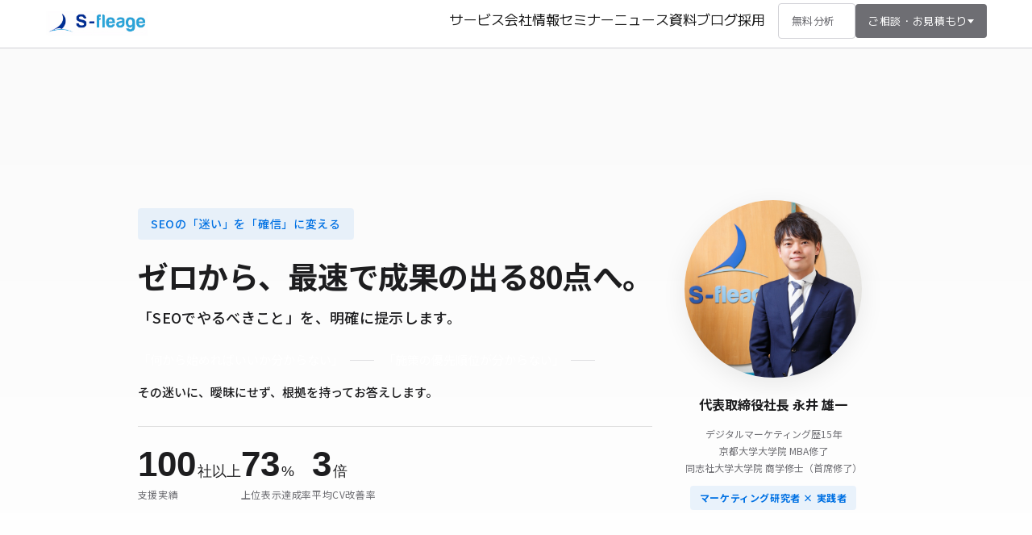

--- FILE ---
content_type: text/html; charset=UTF-8
request_url: https://www.s-fleage.com/archives/works/works02
body_size: 19271
content:
<!DOCTYPE html>
<html lang="ja">

<head>
    <meta charset="UTF-8">
    <meta http-equiv="X-UA-Compatible" content="IE=edge">
    <meta name="viewport" content="width=device-width, initial-scale=1.0">
    
    
		<!-- All in One SEO 4.3.5.1 - aioseo.com -->
		<title>テクニカルSEO支援 | 株式会社S-fleage (エスフレイジ)</title>
		<meta name="robots" content="max-image-preview:large" />
		<link rel="canonical" href="https://www.s-fleage.com/archives/works/works02" />
		<meta name="generator" content="All in One SEO (AIOSEO) 4.3.5.1 " />
		<meta property="og:locale" content="ja_JP" />
		<meta property="og:site_name" content="株式会社S-fleage (エスフレイジ) |" />
		<meta property="og:type" content="article" />
		<meta property="og:title" content="テクニカルSEO支援 | 株式会社S-fleage (エスフレイジ)" />
		<meta property="og:url" content="https://www.s-fleage.com/archives/works/works02" />
		<meta property="article:published_time" content="2023-10-24T15:07:21+00:00" />
		<meta property="article:modified_time" content="2023-10-24T15:07:21+00:00" />
		<meta property="article:publisher" content="https://facebook.com/s-flage" />
		<meta name="twitter:card" content="summary_large_image" />
		<meta name="twitter:site" content="@s-flage" />
		<meta name="twitter:title" content="テクニカルSEO支援 | 株式会社S-fleage (エスフレイジ)" />
		<meta name="twitter:creator" content="@s-flage" />
		<script type="application/ld+json" class="aioseo-schema">
			{"@context":"https:\/\/schema.org","@graph":[{"@type":"BreadcrumbList","@id":"https:\/\/www.s-fleage.com\/archives\/works\/works02#breadcrumblist","itemListElement":[{"@type":"ListItem","@id":"https:\/\/www.s-fleage.com\/#listItem","position":1,"item":{"@type":"WebPage","@id":"https:\/\/www.s-fleage.com\/","name":"\u30db\u30fc\u30e0","description":"\u4eac\u90fd\u3092\u62e0\u70b9\u306bSEO\u7acb\u3061\u4e0a\u3052\u652f\u63f4\u3092\u884c\u3046S-fleage\u3002\u6771\u8a3c\u4e0a\u5834\u4f01\u696d\u304b\u3089\u6025\u6210\u9577\u30d9\u30f3\u30c1\u30e3\u30fc\u307e\u3067100\u793e\u4ee5\u4e0a\u3092\u652f\u63f4\u3002\u4ee3\u8868\u304c\u5168\u6848\u4ef6\u3092\u76f4\u63a5\u62c5\u5f53\u3057\u3001\u6226\u7565\u8a2d\u8a08\u304b\u3089\u5b9f\u884c\u307e\u3067\u4e00\u8cab\u3057\u3066\u4f34\u8d70\u3002\u518d\u73fe\u6027\u306e\u3042\u308b\u6210\u679c\u3092\u751f\u307f\u51fa\u3057\u307e\u3059\u3002","url":"https:\/\/www.s-fleage.com\/"},"nextItem":"https:\/\/www.s-fleage.com\/archives\/works\/works02#listItem"},{"@type":"ListItem","@id":"https:\/\/www.s-fleage.com\/archives\/works\/works02#listItem","position":2,"item":{"@type":"WebPage","@id":"https:\/\/www.s-fleage.com\/archives\/works\/works02","name":"\u30c6\u30af\u30cb\u30ab\u30ebSEO\u652f\u63f4","url":"https:\/\/www.s-fleage.com\/archives\/works\/works02"},"previousItem":"https:\/\/www.s-fleage.com\/#listItem"}]},{"@type":"Organization","@id":"https:\/\/www.s-fleage.com\/#organization","name":"s-fleage","url":"https:\/\/www.s-fleage.com\/","sameAs":["https:\/\/facebook.com\/s-flage","https:\/\/twitter.com\/s-flage","https:\/\/instagram.com\/s-flage","https:\/\/pinterest.com\/s-flage","https:\/\/youtube.com\/s-flage","https:\/\/linkedin.com\/in\/s-flage"]},{"@type":"Person","@id":"https:\/\/www.s-fleage.com\/archives\/author\/prods-fleage-com#author","url":"https:\/\/www.s-fleage.com\/archives\/author\/prods-fleage-com","name":"\u3010\u76e3\u4fee\u8005\u3011\u682a\u5f0f\u4f1a\u793eS-fleage \u4ee3\u8868\u53d6\u7de0\u5f79CEO \u6c38\u4e95\u96c4\u4e00","image":{"@type":"ImageObject","@id":"https:\/\/www.s-fleage.com\/archives\/works\/works02#authorImage","url":"https:\/\/secure.gravatar.com\/avatar\/79f3a13bf37a6f2dce2b2aa1b13fa8d4582252d50088e11a39b2ace111d311f5?s=96&d=mm&r=g","width":96,"height":96,"caption":"\u3010\u76e3\u4fee\u8005\u3011\u682a\u5f0f\u4f1a\u793eS-fleage \u4ee3\u8868\u53d6\u7de0\u5f79CEO \u6c38\u4e95\u96c4\u4e00"}},{"@type":"WebPage","@id":"https:\/\/www.s-fleage.com\/archives\/works\/works02#webpage","url":"https:\/\/www.s-fleage.com\/archives\/works\/works02","name":"\u30c6\u30af\u30cb\u30ab\u30ebSEO\u652f\u63f4 | \u682a\u5f0f\u4f1a\u793eS-fleage (\u30a8\u30b9\u30d5\u30ec\u30a4\u30b8)","inLanguage":"ja","isPartOf":{"@id":"https:\/\/www.s-fleage.com\/#website"},"breadcrumb":{"@id":"https:\/\/www.s-fleage.com\/archives\/works\/works02#breadcrumblist"},"author":{"@id":"https:\/\/www.s-fleage.com\/archives\/author\/prods-fleage-com#author"},"creator":{"@id":"https:\/\/www.s-fleage.com\/archives\/author\/prods-fleage-com#author"},"datePublished":"2023-10-24T15:07:21+09:00","dateModified":"2023-10-24T15:07:21+09:00"},{"@type":"WebSite","@id":"https:\/\/www.s-fleage.com\/#website","url":"https:\/\/www.s-fleage.com\/","name":"\u682a\u5f0f\u4f1a\u793eS-fleage (\u30a8\u30b9\u30d5\u30ec\u30a4\u30b8)","inLanguage":"ja","publisher":{"@id":"https:\/\/www.s-fleage.com\/#organization"}}]}
		</script>
		<!-- All in One SEO -->

<link rel="alternate" title="oEmbed (JSON)" type="application/json+oembed" href="https://www.s-fleage.com/wp-json/oembed/1.0/embed?url=https%3A%2F%2Fwww.s-fleage.com%2Farchives%2Fworks%2Fworks02" />
<link rel="alternate" title="oEmbed (XML)" type="text/xml+oembed" href="https://www.s-fleage.com/wp-json/oembed/1.0/embed?url=https%3A%2F%2Fwww.s-fleage.com%2Farchives%2Fworks%2Fworks02&#038;format=xml" />
<style id='wp-img-auto-sizes-contain-inline-css' type='text/css'>
img:is([sizes=auto i],[sizes^="auto," i]){contain-intrinsic-size:3000px 1500px}
/*# sourceURL=wp-img-auto-sizes-contain-inline-css */
</style>
<link rel='stylesheet' id='main-style-css' href='https://www.s-fleage.com/wp-content/themes/s-flage-new/style.css?ver=6.9' type='text/css' media='all' />
<style id='wp-emoji-styles-inline-css' type='text/css'>

	img.wp-smiley, img.emoji {
		display: inline !important;
		border: none !important;
		box-shadow: none !important;
		height: 1em !important;
		width: 1em !important;
		margin: 0 0.07em !important;
		vertical-align: -0.1em !important;
		background: none !important;
		padding: 0 !important;
	}
/*# sourceURL=wp-emoji-styles-inline-css */
</style>
<style id='wp-block-library-inline-css' type='text/css'>
:root{--wp-block-synced-color:#7a00df;--wp-block-synced-color--rgb:122,0,223;--wp-bound-block-color:var(--wp-block-synced-color);--wp-editor-canvas-background:#ddd;--wp-admin-theme-color:#007cba;--wp-admin-theme-color--rgb:0,124,186;--wp-admin-theme-color-darker-10:#006ba1;--wp-admin-theme-color-darker-10--rgb:0,107,160.5;--wp-admin-theme-color-darker-20:#005a87;--wp-admin-theme-color-darker-20--rgb:0,90,135;--wp-admin-border-width-focus:2px}@media (min-resolution:192dpi){:root{--wp-admin-border-width-focus:1.5px}}.wp-element-button{cursor:pointer}:root .has-very-light-gray-background-color{background-color:#eee}:root .has-very-dark-gray-background-color{background-color:#313131}:root .has-very-light-gray-color{color:#eee}:root .has-very-dark-gray-color{color:#313131}:root .has-vivid-green-cyan-to-vivid-cyan-blue-gradient-background{background:linear-gradient(135deg,#00d084,#0693e3)}:root .has-purple-crush-gradient-background{background:linear-gradient(135deg,#34e2e4,#4721fb 50%,#ab1dfe)}:root .has-hazy-dawn-gradient-background{background:linear-gradient(135deg,#faaca8,#dad0ec)}:root .has-subdued-olive-gradient-background{background:linear-gradient(135deg,#fafae1,#67a671)}:root .has-atomic-cream-gradient-background{background:linear-gradient(135deg,#fdd79a,#004a59)}:root .has-nightshade-gradient-background{background:linear-gradient(135deg,#330968,#31cdcf)}:root .has-midnight-gradient-background{background:linear-gradient(135deg,#020381,#2874fc)}:root{--wp--preset--font-size--normal:16px;--wp--preset--font-size--huge:42px}.has-regular-font-size{font-size:1em}.has-larger-font-size{font-size:2.625em}.has-normal-font-size{font-size:var(--wp--preset--font-size--normal)}.has-huge-font-size{font-size:var(--wp--preset--font-size--huge)}.has-text-align-center{text-align:center}.has-text-align-left{text-align:left}.has-text-align-right{text-align:right}.has-fit-text{white-space:nowrap!important}#end-resizable-editor-section{display:none}.aligncenter{clear:both}.items-justified-left{justify-content:flex-start}.items-justified-center{justify-content:center}.items-justified-right{justify-content:flex-end}.items-justified-space-between{justify-content:space-between}.screen-reader-text{border:0;clip-path:inset(50%);height:1px;margin:-1px;overflow:hidden;padding:0;position:absolute;width:1px;word-wrap:normal!important}.screen-reader-text:focus{background-color:#ddd;clip-path:none;color:#444;display:block;font-size:1em;height:auto;left:5px;line-height:normal;padding:15px 23px 14px;text-decoration:none;top:5px;width:auto;z-index:100000}html :where(.has-border-color){border-style:solid}html :where([style*=border-top-color]){border-top-style:solid}html :where([style*=border-right-color]){border-right-style:solid}html :where([style*=border-bottom-color]){border-bottom-style:solid}html :where([style*=border-left-color]){border-left-style:solid}html :where([style*=border-width]){border-style:solid}html :where([style*=border-top-width]){border-top-style:solid}html :where([style*=border-right-width]){border-right-style:solid}html :where([style*=border-bottom-width]){border-bottom-style:solid}html :where([style*=border-left-width]){border-left-style:solid}html :where(img[class*=wp-image-]){height:auto;max-width:100%}:where(figure){margin:0 0 1em}html :where(.is-position-sticky){--wp-admin--admin-bar--position-offset:var(--wp-admin--admin-bar--height,0px)}@media screen and (max-width:600px){html :where(.is-position-sticky){--wp-admin--admin-bar--position-offset:0px}}

/*# sourceURL=wp-block-library-inline-css */
</style><style id='global-styles-inline-css' type='text/css'>
:root{--wp--preset--aspect-ratio--square: 1;--wp--preset--aspect-ratio--4-3: 4/3;--wp--preset--aspect-ratio--3-4: 3/4;--wp--preset--aspect-ratio--3-2: 3/2;--wp--preset--aspect-ratio--2-3: 2/3;--wp--preset--aspect-ratio--16-9: 16/9;--wp--preset--aspect-ratio--9-16: 9/16;--wp--preset--color--black: #000000;--wp--preset--color--cyan-bluish-gray: #abb8c3;--wp--preset--color--white: #ffffff;--wp--preset--color--pale-pink: #f78da7;--wp--preset--color--vivid-red: #cf2e2e;--wp--preset--color--luminous-vivid-orange: #ff6900;--wp--preset--color--luminous-vivid-amber: #fcb900;--wp--preset--color--light-green-cyan: #7bdcb5;--wp--preset--color--vivid-green-cyan: #00d084;--wp--preset--color--pale-cyan-blue: #8ed1fc;--wp--preset--color--vivid-cyan-blue: #0693e3;--wp--preset--color--vivid-purple: #9b51e0;--wp--preset--gradient--vivid-cyan-blue-to-vivid-purple: linear-gradient(135deg,rgb(6,147,227) 0%,rgb(155,81,224) 100%);--wp--preset--gradient--light-green-cyan-to-vivid-green-cyan: linear-gradient(135deg,rgb(122,220,180) 0%,rgb(0,208,130) 100%);--wp--preset--gradient--luminous-vivid-amber-to-luminous-vivid-orange: linear-gradient(135deg,rgb(252,185,0) 0%,rgb(255,105,0) 100%);--wp--preset--gradient--luminous-vivid-orange-to-vivid-red: linear-gradient(135deg,rgb(255,105,0) 0%,rgb(207,46,46) 100%);--wp--preset--gradient--very-light-gray-to-cyan-bluish-gray: linear-gradient(135deg,rgb(238,238,238) 0%,rgb(169,184,195) 100%);--wp--preset--gradient--cool-to-warm-spectrum: linear-gradient(135deg,rgb(74,234,220) 0%,rgb(151,120,209) 20%,rgb(207,42,186) 40%,rgb(238,44,130) 60%,rgb(251,105,98) 80%,rgb(254,248,76) 100%);--wp--preset--gradient--blush-light-purple: linear-gradient(135deg,rgb(255,206,236) 0%,rgb(152,150,240) 100%);--wp--preset--gradient--blush-bordeaux: linear-gradient(135deg,rgb(254,205,165) 0%,rgb(254,45,45) 50%,rgb(107,0,62) 100%);--wp--preset--gradient--luminous-dusk: linear-gradient(135deg,rgb(255,203,112) 0%,rgb(199,81,192) 50%,rgb(65,88,208) 100%);--wp--preset--gradient--pale-ocean: linear-gradient(135deg,rgb(255,245,203) 0%,rgb(182,227,212) 50%,rgb(51,167,181) 100%);--wp--preset--gradient--electric-grass: linear-gradient(135deg,rgb(202,248,128) 0%,rgb(113,206,126) 100%);--wp--preset--gradient--midnight: linear-gradient(135deg,rgb(2,3,129) 0%,rgb(40,116,252) 100%);--wp--preset--font-size--small: 13px;--wp--preset--font-size--medium: 20px;--wp--preset--font-size--large: 36px;--wp--preset--font-size--x-large: 42px;--wp--preset--spacing--20: 0.44rem;--wp--preset--spacing--30: 0.67rem;--wp--preset--spacing--40: 1rem;--wp--preset--spacing--50: 1.5rem;--wp--preset--spacing--60: 2.25rem;--wp--preset--spacing--70: 3.38rem;--wp--preset--spacing--80: 5.06rem;--wp--preset--shadow--natural: 6px 6px 9px rgba(0, 0, 0, 0.2);--wp--preset--shadow--deep: 12px 12px 50px rgba(0, 0, 0, 0.4);--wp--preset--shadow--sharp: 6px 6px 0px rgba(0, 0, 0, 0.2);--wp--preset--shadow--outlined: 6px 6px 0px -3px rgb(255, 255, 255), 6px 6px rgb(0, 0, 0);--wp--preset--shadow--crisp: 6px 6px 0px rgb(0, 0, 0);}:where(.is-layout-flex){gap: 0.5em;}:where(.is-layout-grid){gap: 0.5em;}body .is-layout-flex{display: flex;}.is-layout-flex{flex-wrap: wrap;align-items: center;}.is-layout-flex > :is(*, div){margin: 0;}body .is-layout-grid{display: grid;}.is-layout-grid > :is(*, div){margin: 0;}:where(.wp-block-columns.is-layout-flex){gap: 2em;}:where(.wp-block-columns.is-layout-grid){gap: 2em;}:where(.wp-block-post-template.is-layout-flex){gap: 1.25em;}:where(.wp-block-post-template.is-layout-grid){gap: 1.25em;}.has-black-color{color: var(--wp--preset--color--black) !important;}.has-cyan-bluish-gray-color{color: var(--wp--preset--color--cyan-bluish-gray) !important;}.has-white-color{color: var(--wp--preset--color--white) !important;}.has-pale-pink-color{color: var(--wp--preset--color--pale-pink) !important;}.has-vivid-red-color{color: var(--wp--preset--color--vivid-red) !important;}.has-luminous-vivid-orange-color{color: var(--wp--preset--color--luminous-vivid-orange) !important;}.has-luminous-vivid-amber-color{color: var(--wp--preset--color--luminous-vivid-amber) !important;}.has-light-green-cyan-color{color: var(--wp--preset--color--light-green-cyan) !important;}.has-vivid-green-cyan-color{color: var(--wp--preset--color--vivid-green-cyan) !important;}.has-pale-cyan-blue-color{color: var(--wp--preset--color--pale-cyan-blue) !important;}.has-vivid-cyan-blue-color{color: var(--wp--preset--color--vivid-cyan-blue) !important;}.has-vivid-purple-color{color: var(--wp--preset--color--vivid-purple) !important;}.has-black-background-color{background-color: var(--wp--preset--color--black) !important;}.has-cyan-bluish-gray-background-color{background-color: var(--wp--preset--color--cyan-bluish-gray) !important;}.has-white-background-color{background-color: var(--wp--preset--color--white) !important;}.has-pale-pink-background-color{background-color: var(--wp--preset--color--pale-pink) !important;}.has-vivid-red-background-color{background-color: var(--wp--preset--color--vivid-red) !important;}.has-luminous-vivid-orange-background-color{background-color: var(--wp--preset--color--luminous-vivid-orange) !important;}.has-luminous-vivid-amber-background-color{background-color: var(--wp--preset--color--luminous-vivid-amber) !important;}.has-light-green-cyan-background-color{background-color: var(--wp--preset--color--light-green-cyan) !important;}.has-vivid-green-cyan-background-color{background-color: var(--wp--preset--color--vivid-green-cyan) !important;}.has-pale-cyan-blue-background-color{background-color: var(--wp--preset--color--pale-cyan-blue) !important;}.has-vivid-cyan-blue-background-color{background-color: var(--wp--preset--color--vivid-cyan-blue) !important;}.has-vivid-purple-background-color{background-color: var(--wp--preset--color--vivid-purple) !important;}.has-black-border-color{border-color: var(--wp--preset--color--black) !important;}.has-cyan-bluish-gray-border-color{border-color: var(--wp--preset--color--cyan-bluish-gray) !important;}.has-white-border-color{border-color: var(--wp--preset--color--white) !important;}.has-pale-pink-border-color{border-color: var(--wp--preset--color--pale-pink) !important;}.has-vivid-red-border-color{border-color: var(--wp--preset--color--vivid-red) !important;}.has-luminous-vivid-orange-border-color{border-color: var(--wp--preset--color--luminous-vivid-orange) !important;}.has-luminous-vivid-amber-border-color{border-color: var(--wp--preset--color--luminous-vivid-amber) !important;}.has-light-green-cyan-border-color{border-color: var(--wp--preset--color--light-green-cyan) !important;}.has-vivid-green-cyan-border-color{border-color: var(--wp--preset--color--vivid-green-cyan) !important;}.has-pale-cyan-blue-border-color{border-color: var(--wp--preset--color--pale-cyan-blue) !important;}.has-vivid-cyan-blue-border-color{border-color: var(--wp--preset--color--vivid-cyan-blue) !important;}.has-vivid-purple-border-color{border-color: var(--wp--preset--color--vivid-purple) !important;}.has-vivid-cyan-blue-to-vivid-purple-gradient-background{background: var(--wp--preset--gradient--vivid-cyan-blue-to-vivid-purple) !important;}.has-light-green-cyan-to-vivid-green-cyan-gradient-background{background: var(--wp--preset--gradient--light-green-cyan-to-vivid-green-cyan) !important;}.has-luminous-vivid-amber-to-luminous-vivid-orange-gradient-background{background: var(--wp--preset--gradient--luminous-vivid-amber-to-luminous-vivid-orange) !important;}.has-luminous-vivid-orange-to-vivid-red-gradient-background{background: var(--wp--preset--gradient--luminous-vivid-orange-to-vivid-red) !important;}.has-very-light-gray-to-cyan-bluish-gray-gradient-background{background: var(--wp--preset--gradient--very-light-gray-to-cyan-bluish-gray) !important;}.has-cool-to-warm-spectrum-gradient-background{background: var(--wp--preset--gradient--cool-to-warm-spectrum) !important;}.has-blush-light-purple-gradient-background{background: var(--wp--preset--gradient--blush-light-purple) !important;}.has-blush-bordeaux-gradient-background{background: var(--wp--preset--gradient--blush-bordeaux) !important;}.has-luminous-dusk-gradient-background{background: var(--wp--preset--gradient--luminous-dusk) !important;}.has-pale-ocean-gradient-background{background: var(--wp--preset--gradient--pale-ocean) !important;}.has-electric-grass-gradient-background{background: var(--wp--preset--gradient--electric-grass) !important;}.has-midnight-gradient-background{background: var(--wp--preset--gradient--midnight) !important;}.has-small-font-size{font-size: var(--wp--preset--font-size--small) !important;}.has-medium-font-size{font-size: var(--wp--preset--font-size--medium) !important;}.has-large-font-size{font-size: var(--wp--preset--font-size--large) !important;}.has-x-large-font-size{font-size: var(--wp--preset--font-size--x-large) !important;}
/*# sourceURL=global-styles-inline-css */
</style>

<style id='classic-theme-styles-inline-css' type='text/css'>
/*! This file is auto-generated */
.wp-block-button__link{color:#fff;background-color:#32373c;border-radius:9999px;box-shadow:none;text-decoration:none;padding:calc(.667em + 2px) calc(1.333em + 2px);font-size:1.125em}.wp-block-file__button{background:#32373c;color:#fff;text-decoration:none}
/*# sourceURL=/wp-includes/css/classic-themes.min.css */
</style>
<link rel='stylesheet' id='contact-form-7-css' href='https://www.s-fleage.com/wp-content/plugins/contact-form-7/includes/css/styles.css?ver=5.7.5.1' type='text/css' media='all' />
<link rel='stylesheet' id='toc-screen-css' href='https://www.s-fleage.com/wp-content/plugins/table-of-contents-plus/screen.min.css?ver=2106' type='text/css' media='all' />
<script type="text/javascript" src="https://www.s-fleage.com/wp-includes/js/jquery/jquery.min.js?ver=3.7.1" id="jquery-core-js"></script>
<script type="text/javascript" src="https://www.s-fleage.com/wp-includes/js/jquery/jquery-migrate.min.js?ver=3.4.1" id="jquery-migrate-js"></script>
<link rel="https://api.w.org/" href="https://www.s-fleage.com/wp-json/" /><link rel="alternate" title="JSON" type="application/json" href="https://www.s-fleage.com/wp-json/wp/v2/works/1908" /><link rel="EditURI" type="application/rsd+xml" title="RSD" href="https://www.s-fleage.com/xmlrpc.php?rsd" />
<meta name="generator" content="WordPress 6.9" />
<link rel='shortlink' href='https://www.s-fleage.com/?p=1908' />
<!-- Favicon Rotator -->
<link rel="shortcut icon" href="https://www.s-fleage.com/wp-content/uploads/2021/07/favicon.ico" />
<!-- End Favicon Rotator -->
<style type="text/css">.saboxplugin-wrap{ border-top-style:solid !important; border-top-color: !important; border-bottom-style:solid !important; border-bottom-color: !important; border-left-style:solid !important; border-left-color: !important; border-right-style:solid !important; border-right-color: !important;}.saboxplugin-authorname .sabox-job-title{font-size:12px;opacity:.7;display: inline-block;margin-left: 10px;}</style><style type="text/css">.saboxplugin-wrap{-webkit-box-sizing:border-box;-moz-box-sizing:border-box;-ms-box-sizing:border-box;box-sizing:border-box;border:1px solid #eee;width:100%;clear:both;display:block;overflow:hidden;word-wrap:break-word;position:relative}.saboxplugin-wrap .saboxplugin-gravatar{float:left;padding:0 20px 20px 20px}.saboxplugin-wrap .saboxplugin-gravatar img{max-width:100px;height:auto;border-radius:0;}.saboxplugin-wrap .saboxplugin-authorname{font-size:18px;line-height:1;margin:20px 0 0 20px;display:block}.saboxplugin-wrap .saboxplugin-authorname a{text-decoration:none}.saboxplugin-wrap .saboxplugin-authorname a:focus{outline:0}.saboxplugin-wrap .saboxplugin-desc{display:block;margin:5px 20px}.saboxplugin-wrap .saboxplugin-desc a{text-decoration:underline}.saboxplugin-wrap .saboxplugin-desc p{margin:5px 0 12px}.saboxplugin-wrap .saboxplugin-web{margin:0 20px 15px;text-align:left}.saboxplugin-wrap .sab-web-position{text-align:right}.saboxplugin-wrap .saboxplugin-web a{color:#ccc;text-decoration:none}.saboxplugin-wrap .saboxplugin-socials{position:relative;display:block;background:#fcfcfc;padding:5px;border-top:1px solid #eee}.saboxplugin-wrap .saboxplugin-socials a svg{width:20px;height:20px}.saboxplugin-wrap .saboxplugin-socials a svg .st2{fill:#fff; transform-origin:center center;}.saboxplugin-wrap .saboxplugin-socials a svg .st1{fill:rgba(0,0,0,.3)}.saboxplugin-wrap .saboxplugin-socials a:hover{opacity:.8;-webkit-transition:opacity .4s;-moz-transition:opacity .4s;-o-transition:opacity .4s;transition:opacity .4s;box-shadow:none!important;-webkit-box-shadow:none!important}.saboxplugin-wrap .saboxplugin-socials .saboxplugin-icon-color{box-shadow:none;padding:0;border:0;-webkit-transition:opacity .4s;-moz-transition:opacity .4s;-o-transition:opacity .4s;transition:opacity .4s;display:inline-block;color:#fff;font-size:0;text-decoration:inherit;margin:5px;-webkit-border-radius:0;-moz-border-radius:0;-ms-border-radius:0;-o-border-radius:0;border-radius:0;overflow:hidden}.saboxplugin-wrap .saboxplugin-socials .saboxplugin-icon-grey{text-decoration:inherit;box-shadow:none;position:relative;display:-moz-inline-stack;display:inline-block;vertical-align:middle;zoom:1;margin:10px 5px;color:#444;fill:#444}.clearfix:after,.clearfix:before{content:' ';display:table;line-height:0;clear:both}.ie7 .clearfix{zoom:1}.saboxplugin-socials.sabox-colored .saboxplugin-icon-color .sab-twitch{border-color:#38245c}.saboxplugin-socials.sabox-colored .saboxplugin-icon-color .sab-addthis{border-color:#e91c00}.saboxplugin-socials.sabox-colored .saboxplugin-icon-color .sab-behance{border-color:#003eb0}.saboxplugin-socials.sabox-colored .saboxplugin-icon-color .sab-delicious{border-color:#06c}.saboxplugin-socials.sabox-colored .saboxplugin-icon-color .sab-deviantart{border-color:#036824}.saboxplugin-socials.sabox-colored .saboxplugin-icon-color .sab-digg{border-color:#00327c}.saboxplugin-socials.sabox-colored .saboxplugin-icon-color .sab-dribbble{border-color:#ba1655}.saboxplugin-socials.sabox-colored .saboxplugin-icon-color .sab-facebook{border-color:#1e2e4f}.saboxplugin-socials.sabox-colored .saboxplugin-icon-color .sab-flickr{border-color:#003576}.saboxplugin-socials.sabox-colored .saboxplugin-icon-color .sab-github{border-color:#264874}.saboxplugin-socials.sabox-colored .saboxplugin-icon-color .sab-google{border-color:#0b51c5}.saboxplugin-socials.sabox-colored .saboxplugin-icon-color .sab-googleplus{border-color:#96271a}.saboxplugin-socials.sabox-colored .saboxplugin-icon-color .sab-html5{border-color:#902e13}.saboxplugin-socials.sabox-colored .saboxplugin-icon-color .sab-instagram{border-color:#1630aa}.saboxplugin-socials.sabox-colored .saboxplugin-icon-color .sab-linkedin{border-color:#00344f}.saboxplugin-socials.sabox-colored .saboxplugin-icon-color .sab-pinterest{border-color:#5b040e}.saboxplugin-socials.sabox-colored .saboxplugin-icon-color .sab-reddit{border-color:#992900}.saboxplugin-socials.sabox-colored .saboxplugin-icon-color .sab-rss{border-color:#a43b0a}.saboxplugin-socials.sabox-colored .saboxplugin-icon-color .sab-sharethis{border-color:#5d8420}.saboxplugin-socials.sabox-colored .saboxplugin-icon-color .sab-skype{border-color:#00658a}.saboxplugin-socials.sabox-colored .saboxplugin-icon-color .sab-soundcloud{border-color:#995200}.saboxplugin-socials.sabox-colored .saboxplugin-icon-color .sab-spotify{border-color:#0f612c}.saboxplugin-socials.sabox-colored .saboxplugin-icon-color .sab-stackoverflow{border-color:#a95009}.saboxplugin-socials.sabox-colored .saboxplugin-icon-color .sab-steam{border-color:#006388}.saboxplugin-socials.sabox-colored .saboxplugin-icon-color .sab-user_email{border-color:#b84e05}.saboxplugin-socials.sabox-colored .saboxplugin-icon-color .sab-stumbleUpon{border-color:#9b280e}.saboxplugin-socials.sabox-colored .saboxplugin-icon-color .sab-tumblr{border-color:#10151b}.saboxplugin-socials.sabox-colored .saboxplugin-icon-color .sab-twitter{border-color:#0967a0}.saboxplugin-socials.sabox-colored .saboxplugin-icon-color .sab-vimeo{border-color:#0d7091}.saboxplugin-socials.sabox-colored .saboxplugin-icon-color .sab-windows{border-color:#003f71}.saboxplugin-socials.sabox-colored .saboxplugin-icon-color .sab-whatsapp{border-color:#003f71}.saboxplugin-socials.sabox-colored .saboxplugin-icon-color .sab-wordpress{border-color:#0f3647}.saboxplugin-socials.sabox-colored .saboxplugin-icon-color .sab-yahoo{border-color:#14002d}.saboxplugin-socials.sabox-colored .saboxplugin-icon-color .sab-youtube{border-color:#900}.saboxplugin-socials.sabox-colored .saboxplugin-icon-color .sab-xing{border-color:#000202}.saboxplugin-socials.sabox-colored .saboxplugin-icon-color .sab-mixcloud{border-color:#2475a0}.saboxplugin-socials.sabox-colored .saboxplugin-icon-color .sab-vk{border-color:#243549}.saboxplugin-socials.sabox-colored .saboxplugin-icon-color .sab-medium{border-color:#00452c}.saboxplugin-socials.sabox-colored .saboxplugin-icon-color .sab-quora{border-color:#420e00}.saboxplugin-socials.sabox-colored .saboxplugin-icon-color .sab-meetup{border-color:#9b181c}.saboxplugin-socials.sabox-colored .saboxplugin-icon-color .sab-goodreads{border-color:#000}.saboxplugin-socials.sabox-colored .saboxplugin-icon-color .sab-snapchat{border-color:#999700}.saboxplugin-socials.sabox-colored .saboxplugin-icon-color .sab-500px{border-color:#00557f}.saboxplugin-socials.sabox-colored .saboxplugin-icon-color .sab-mastodont{border-color:#185886}.sab-patreon{border-color:#fc573b}.sabox-plus-item{margin-bottom:20px}@media screen and (max-width:480px){.saboxplugin-wrap{text-align:center}.saboxplugin-wrap .saboxplugin-gravatar{float:none;padding:20px 0;text-align:center;margin:0 auto;display:block}.saboxplugin-wrap .saboxplugin-gravatar img{float:none;display:inline-block;display:-moz-inline-stack;vertical-align:middle;zoom:1}.saboxplugin-wrap .saboxplugin-desc{margin:0 10px 20px;text-align:center}.saboxplugin-wrap .saboxplugin-authorname{text-align:center;margin:10px 0 20px}}body .saboxplugin-authorname a,body .saboxplugin-authorname a:hover{box-shadow:none;-webkit-box-shadow:none}a.sab-profile-edit{font-size:16px!important;line-height:1!important}.sab-edit-settings a,a.sab-profile-edit{color:#0073aa!important;box-shadow:none!important;-webkit-box-shadow:none!important}.sab-edit-settings{margin-right:15px;position:absolute;right:0;z-index:2;bottom:10px;line-height:20px}.sab-edit-settings i{margin-left:5px}.saboxplugin-socials{line-height:1!important}.rtl .saboxplugin-wrap .saboxplugin-gravatar{float:right}.rtl .saboxplugin-wrap .saboxplugin-authorname{display:flex;align-items:center}.rtl .saboxplugin-wrap .saboxplugin-authorname .sab-profile-edit{margin-right:10px}.rtl .sab-edit-settings{right:auto;left:0}img.sab-custom-avatar{max-width:75px;}.saboxplugin-wrap{ border-width: 2px; }.saboxplugin-wrap .saboxplugin-authorname a,.saboxplugin-wrap .saboxplugin-authorname span {color:#000000;}.saboxplugin-wrap {margin-top:0px; margin-bottom:20px; padding: 0px 0px }.saboxplugin-wrap .saboxplugin-authorname {font-size:18px; line-height:25px;}.saboxplugin-wrap .saboxplugin-desc p, .saboxplugin-wrap .saboxplugin-desc {font-size:14px !important; line-height:21px !important;}.saboxplugin-wrap .saboxplugin-web {font-size:14px;}.saboxplugin-wrap .saboxplugin-socials a svg {width:18px;height:18px;}.saboxplugin-tabs-wrapper {
                width: 100%;
                display: block;
                clear: both;
                overflow: auto;
            }
            
            .saboxplugin-tabs-wrapper ul{
                margin:0px;
                padding: 0px;
            }
            
            .saboxplugin-tabs-wrapper ul li {
                list-style: none;
                float: left;
                color: #222222;
                padding: 8px 20px;
                background-color: #e4e4e4;
                box-sizing: border-box;
                margin-right: 1px;
                border-bottom: 1px solid #c7c7c7;
            }
            
            .saboxplugin-tabs-wrapper ul li.active,
            .saboxplugin-tabs-wrapper ul li:hover{
                color: #222222;
                background-color: #efefef;
                border-bottom: 1px solid #c7c7c7;
                cursor:pointer;
            }
            
            .saboxplugin-tab{
                padding:20px;
            }
            
            .saboxplugin-tab ul{
                margin:0px;
                padding: 0px;
            }

            .saboxplugin-tab ul li{
                list-style: none;
            }.saboxplugin-authorname .sabox-job-title{font-size:12px;opacity:.7;display: inline-block;margin-left: 10px;}</style><script>(function ($) {
            $(document).ready(function () {
                $(".saboxplugin-tabs-wrapper").on("click", "li", function () {
                    $(this).parents(".saboxplugin-wrap").children(".saboxplugin-tab").hide();
                    $(this).parents(".saboxplugin-wrap").children(".saboxplugin-tab-" + $(this).data("tab")).show();
                });
            });
        })(jQuery);</script><link rel="icon" href="https://www.s-fleage.com/wp-content/uploads/2021/07/cropped-apple-touch-icon-32x32.png" sizes="32x32" />
<link rel="icon" href="https://www.s-fleage.com/wp-content/uploads/2021/07/cropped-apple-touch-icon-192x192.png" sizes="192x192" />
<link rel="apple-touch-icon" href="https://www.s-fleage.com/wp-content/uploads/2021/07/cropped-apple-touch-icon-180x180.png" />
<meta name="msapplication-TileImage" content="https://www.s-fleage.com/wp-content/uploads/2021/07/cropped-apple-touch-icon-270x270.png" />
    <link rel="icon" href="/favicon.ico" id="favicon">
    <link rel="apple-touch-icon" sizes="180x180" href="/apple-touch-icon-180x180.png">
    <!-- reset.css destyle -->
    <link rel="stylesheet" href="https://cdn.jsdelivr.net/npm/destyle.css@4.0.0/destyle.min.css" />
    <link rel="stylesheet" href="https://use.fontawesome.com/releases/v5.6.3/css/all.css">
    <link href="https://fonts.googleapis.com/css2?family=M+PLUS+1:wght@400;700;900&family=Zen+Old+Mincho:wght@400;700&display=swap" rel="stylesheet">
    <link rel="stylesheet" href="https://www.s-fleage.com/wp-content/themes/s-flage-new/files/css/common.css">
    <link rel="stylesheet" href="https://www.s-fleage.com/wp-content/themes/s-flage-new/files/css/header-global.css">
    <!-- Google Tag Manager -->
    <script>(function(w,d,s,l,i){w[l]=w[l]||[];w[l].push({'gtm.start':
    new Date().getTime(),event:'gtm.js'});var f=d.getElementsByTagName(s)[0],
    j=d.createElement(s),dl=l!='dataLayer'?'&l='+l:'';j.async=true;j.src=
    'https://www.googletagmanager.com/gtm.js?id='+i+dl;f.parentNode.insertBefore(j,f);
    })(window,document,'script','dataLayer','GTM-T2R74524');</script>
    <!-- End Google Tag Manager -->
    <meta name="google-site-verification" content="hHK_rdewf3wKfwdJAtjJSKccH-zcquE78kC23BNw40Q" />
</head>

<body class="wp-singular works-template-default single single-works postid-1908 wp-theme-s-flage-new">
    <!-- Google Tag Manager (noscript) -->
    <noscript><iframe src="https://www.googletagmanager.com/ns.html?id=GTM-T2R74524"
    height="0" width="0" style="display:none;visibility:hidden"></iframe></noscript>
    <!-- End Google Tag Manager (noscript) -->
    <header class="l-header">
        <div class="l-header__inner">
            <div class="p-header__logo">
                <a href="https://www.s-fleage.com" class="p-header__logo-link"><img src="https://www.s-fleage.com/wp-content/themes/s-flage-new/img/logo.svg" alt="株式会社S-fleage" width="190" height="47" /></a>
            </div>
            <div class="p-header__left">
                <nav class="p-header__nav">
                    <ul class="p-header__nav-list">
                        <li class="p-header__nav-list-item">
                            <a href="https://www.s-fleage.com/service">サービス</a>
                        </li>
                        <li class="p-header__nav-list-item">
                            <a href="https://www.s-fleage.com/about">会社情報</a>
                        </li>
                        <li class="p-header__nav-list-item">
                            <a href="https://www.s-fleage.com/archives/seminar">セミナー</a>
                        </li>
                        <li class="p-header__nav-list-item">
                            <a href="https://www.s-fleage.com/archives/news">ニュース</a>
                        </li>
                        <li class="p-header__nav-list-item">
                            <a href="https://www.s-fleage.com/archives/download">資料</a>
                        </li>
                        <li class="p-header__nav-list-item">
                            <a href="https://www.s-fleage.com/archives/blog">ブログ</a>
                        </li>
                        <li class="p-header__nav-list-item">
                            <a href="https://www.s-fleage.com/career">採用</a>
                        </li>
                    </ul>
                </nav>

                <!-- CTAドロップダウンボタン -->
                <div class="p-header__cta">
                    
                    <!-- 無料分析（サブ） -->
                    <div class="p-header__dropdown">
                        <button class="p-header__dropdown-btn p-header__dropdown-btn--secondary">
                            無料分析
                            <span class="p-header__dropdown-arrow"></span>
                        </button>
                        <div class="p-header__dropdown-menu">
                            <a href="https://www.s-fleage.com/seo-competitive-site-analysis">
                                SEO競合分析
                                <span class="p-header__dropdown-label">競合サイトの戦略を把握</span>
                            </a>
                            <a href="https://www.s-fleage.com/keyword-market-analysis">
                                キーワード市場調査
                                <span class="p-header__dropdown-label">検索市場の規模・難易度を調査</span>
                            </a>
                            <a href="https://www.s-fleage.com/content-analysis">
                                上位記事コンテンツ分析
                                <span class="p-header__dropdown-label">上位表示の成功要因を解明</span>
                            </a>
                        </div>
                    </div>

                    <!-- ご相談・お見積もり（メイン） -->
                    <div class="p-header__dropdown">
                        <button class="p-header__dropdown-btn p-header__dropdown-btn--primary">
                            ご相談・お見積もり
                            <span class="p-header__dropdown-arrow"></span>
                        </button>
                        <div class="p-header__dropdown-menu">
                            <a href="https://www.s-fleage.com/contact-estimate">
                                お見積もり・ご依頼
                                <span class="p-header__dropdown-label">具体的なご依頼内容がある方</span>
                            </a>
                            <a href="https://www.s-fleage.com/free-consultation">
                                無料相談予約
                                <span class="p-header__dropdown-label">課題整理・施策検討のご相談</span>
                            </a>
                        </div>
                    </div>

                </div>

                <button type="button" id="js-button-hamburger" class="p-hamburger">
                    <span class="p-hamburger__line"> </span>
                    <span class="p-hamburger__line"> </span>
                    <span class="p-hamburger__line"> </span>
                </button>
            </div>
        </div>
    </header>
    <!-- /header -->
<!-- Slick Slider CSS（CDN） -->
<link rel="stylesheet" href="https://cdn.jsdelivr.net/npm/slick-carousel@1.8.1/slick/slick.css">
<link rel="stylesheet" href="https://cdn.jsdelivr.net/npm/slick-carousel@1.8.1/slick/slick-theme.css">


<!-- TOPページ専用CSS読み込み -->
<link rel="stylesheet" href="https://www.s-fleage.com/wp-content/themes/s-flage-new/css/top.css">
<link rel="stylesheet" href="https://www.s-fleage.com/wp-content/themes/s-flage-new/css/fv-new.css?v=5.1">
<link rel="stylesheet" href="https://www.s-fleage.com/wp-content/themes/s-flage-new/css/section2-message.css">

<main class="l-main-top">

<!-- ========================================
     1. FV（ファーストビュー）【v5.1確定版】
     ======================================== -->
<section class="fv-new">
  <div class="fv-new__inner">
    
    <!-- 左側：コンテンツ -->
    <div class="fv-new__content">
      <p class="fv-new__label">SEOの「迷い」を「確信」に変える</p>
      
      <h1 class="fv-new__title">ゼロから、最速で成果の出る80点へ。</h1>
      
      <p class="fv-new__subtitle">「SEOでやるべきこと」を、明確に提示します。</p>
      
      <div class="fv-new__desc">
        <span class="fv-new__desc-line">「何から始めればいいか分からない」</span>
        <span class="fv-new__desc-line">「施策の優先順位が分からない」</span>
        <span class="fv-new__desc-line fv-new__desc-line--highlight">その迷いに、曖昧にせず、根拠を持ってお答えします。</span>
      </div>
      
      <div class="fv-new__numbers">
        <div class="fv-new__number-item">
          <div class="fv-new__number-value">
            100<span class="fv-new__number-unit">社以上</span>
          </div>
          <div class="fv-new__number-label">支援実績</div>
        </div>
        <div class="fv-new__number-item">
          <div class="fv-new__number-value">
            73<span class="fv-new__number-unit">%</span>
          </div>
          <div class="fv-new__number-label">上位表示達成率</div>
        </div>
        <div class="fv-new__number-item">
          <div class="fv-new__number-value">
            3<span class="fv-new__number-unit">倍</span>
          </div>
          <div class="fv-new__number-label">平均CV改善率</div>
        </div>
      </div>
    </div>
    
    <!-- 右側：代表写真 -->
    <div class="fv-new__photo-area">
      <div class="fv-new__photo">
        <img src="https://www.s-fleage.com/wp-content/themes/s-flage-new/img/top/ceo-photo.jpg" alt="代表取締役社長 永井 雄一" class="fv-new__photo-img">
      </div>
      <div class="fv-new__profile">
        <p class="fv-new__profile-name">代表取締役社長 永井 雄一</p>
        <p class="fv-new__profile-details">
          デジタルマーケティング歴15年<br>
          京都大学大学院 MBA修了<br>
          同志社大学大学院 商学修士（首席修了）
        </p>
        <span class="fv-new__profile-tagline">マーケティング研究者 × 実践者</span>
      </div>
    </div>
    
  </div>
</section>

<!-- ========================================
     2. 問題提起 + 私たちの答え
======================================== -->
<section class="section-message">
  <div class="section-message__inner">
    
    <!-- 小見出し -->
    <p class="section-message__label">SEO施策に対する、私たちの問題意識</p>
    
    <!-- 問題提起 -->
    <div class="section-message__problem">
      <h2 class="section-message__question">「なぜこの施策をやるんですか？」</h2>
      
      <p class="section-message__text section-message__text--gray">
        この質問に、明確に答えられるSEO会社は多くありません。
      </p>
      
      <div class="section-message__examples">
        <p class="section-message__example-item">「コンテンツSEOで記事を増やしましょう」</p>
        <p class="section-message__example-item">「内部改善でこのタグを修正しましょう」</p>
      </div>
      
      <p class="section-message__text">
        施策の内容は説明される。<br>
        でも、なぜそれが必要なのか、背景や理由は曖昧なまま。
      </p>
      
      <p class="section-message__text">
        知りたいのに、理解できない。<br>
        納得したいのに、納得できないまま進んでいく。
      </p>
      
      <p class="section-message__text section-message__text--strong">
        これが、私たちが問題だと考えていることです。
      </p>
    </div>
    
    <!-- 宣言 -->
    <p class="section-message__declaration">
      だから私たちは、3つのことを約束します。
    </p>
    
    <!-- バリューカード -->
    <div class="section-message__values">
      <div class="section-message__value-card">
        <span class="section-message__value-number">1</span>
        <h3 class="section-message__value-title">なぜやるかを、説明する</h3>
        <p class="section-message__value-desc">施策ありきではなく、<br>理由と目的を納得してから進む。</p>
      </div>
      
      <div class="section-message__value-card">
        <span class="section-message__value-number">2</span>
        <h3 class="section-message__value-title">曖昧にせず、答えを出す</h3>
        <p class="section-message__value-desc">ベストが不確実でも、<br>「これです」と明確に示す。</p>
      </div>
      
      <div class="section-message__value-card">
        <span class="section-message__value-number">3</span>
        <h3 class="section-message__value-title">論理的に、伝える</h3>
        <p class="section-message__value-desc">圧倒的な論理力で、<br>分かりやすく説明する。</p>
      </div>
    </div>
    
  </div>
</section>

<!-- ========================================
     2. 実績ハイライト
     ======================================== -->
<section class="top-results" id="results">
  <div class="top-inner">
    <div class="top-section-header">
      <h2 class="top-section-title">再現性のある成果を、積み重ねてきました。</h2>
<p class="top-section-lead">
  SEOの成果は偶然ではなく、設計できます。<br>
  「なんとなく上手くいった」ではなく、論理的に設計した結果です。
</p>
    </div>
    <div class="top-results__slider">
      <!-- 事例1：グローバルドメイン統合 -->
      <div class="top-results__card">
        <div class="top-results__card-tags">
          <span class="top-results__tag top-results__tag--industry">製造業（BtoC）</span>
          <span class="top-results__tag">テクニカルSEO</span>
        </div>
        <h3 class="top-results__card-title">【グローバルドメイン統合】各国サイトを1ドメインに集約し、SEO評価を維持した成功事例</h3>
        <ul class="top-results__card-list">
          <li>全世界展開の日本メーカーのドメイン統合プロジェクト</li>
          <li>各国独自運用サイトを1ドメインへ集約</li>
          <li>統合時のSEO評価毀損を最小限に抑制</li>
        </ul>
        <a href="https://www.s-fleage.com/case08002" class="top-results__card-link">詳細を見る →</a>
      </div>
      <!-- 事例2：BtoBメーカー -->
      <div class="top-results__card">
        <div class="top-results__card-tags">
          <span class="top-results__tag top-results__tag--industry">製造業（BtoB）</span>
          <span class="top-results__tag">サイトリニューアル・コンテンツSEO</span>
        </div>
        <h3 class="top-results__card-title">【問い合わせ数 前年比300%】SEO観点でのサイトリニューアルで成果を実現した成功事例</h3>
        <ul class="top-results__card-list">
          <li>東証上場の大手BtoBメーカー</li>
          <li>サイト構造をSEO観点で全面リニューアル</li>
          <li>主要キーワードで上位表示を達成</li>
          <li>問い合わせ数が前年比300%に改善</li>
        </ul>
        <a href="https://www.s-fleage.com/case08001" class="top-results__card-link">詳細を見る →</a>
      </div>
      <!-- 事例3：欧州オンラインゲーム -->
      <div class="top-results__card">
        <div class="top-results__card-tags">
          <span class="top-results__tag top-results__tag--industry">ゲーム・エンタメ</span>
          <span class="top-results__tag">SEO戦略設計</span>
        </div>
        <h3 class="top-results__card-title">【日本市場参入】欧州発オンラインゲームの日本向けSEO戦略を設計した成功事例</h3>
        <ul class="top-results__card-list">
          <li>欧州市場で展開済みのオンラインゲーム</li>
          <li>日本市場への新規参入をSEOで支援</li>
          <li>ローカライズを考慮したキーワード戦略を策定</li>
        </ul>
        <a href="https://www.s-fleage.com/case08003" class="top-results__card-link">詳細を見る →</a>
      </div>
    </div>
  </div>
</section>

<!-- ========================================
     3. 選ばれる理由
     ======================================== -->
<section class="top-reason">
  <div class="top-inner">
    <div class="top-section-header">
      <h2 class="top-section-title">S-fleageが選ばれる理由</h2>
    </div>
    <div class="top-reason__grid">
      <!-- 理由1 -->
      <div class="top-reason__card">
        <p class="top-reason__card-num">01</p>
        <h3 class="top-reason__card-title">代表が全案件を直接担当</h3>
        <p class="top-reason__card-text">
          大手代理店のように担当がコロコロ変わることはありません。SEO歴10年の代表・永井がすべてのプロジェクトを直接担当し、一貫した支援を行います。
        </p>
      </div>
      <!-- 理由2 -->
      <div class="top-reason__card">
        <p class="top-reason__card-num">02</p>
        <h3 class="top-reason__card-title">ゼロ→80点に育てる「立ち上げ特化」</h3>
        <p class="top-reason__card-text">
          既に80点のサイトを100点にするSEOではなく、新しい施策やプロジェクトを「成果が出る状態」まで一気に引き上げることを得意としています。初めてのSEOも、新規プロジェクトも、立ち上げフェーズから伴走します。
        </p>
      </div>
      <!-- 理由3 -->
      <div class="top-reason__card">
        <p class="top-reason__card-num">03</p>
        <h3 class="top-reason__card-title">戦略設計から実行まで一貫支援</h3>
        <p class="top-reason__card-text">
          「提案して終わり」ではありません。戦略設計・施策実行・改善まで伴走し、再現性のある成果を生み出します。
        </p>
      </div>
      <!-- 理由4 -->
      <div class="top-reason__card">
        <p class="top-reason__card-num">04</p>
        <h3 class="top-reason__card-title">「なぜやるのか」を明確に説明</h3>
        <p class="top-reason__card-text">
          SEOの知識があってもなくても、「なぜこの施策なのか」を根拠とともに説明します。納得した上で進められる状態を作ります。
        </p>
      </div>
    </div>
  </div>
</section>

<!-- ========================================
     4. サービス概要
     ======================================== -->
<section class="top-service">
  <div class="top-inner">
    <div class="top-section-header">
      <h2 class="top-section-title">提供サービス</h2>
    </div>
    <div class="top-service__grid">
      <div class="top-service__card">
        <div class="top-service__card-icon">
          <img src="https://www.s-fleage.com/wp-content/themes/s-flage-new/img/top/icon-strategy.png" alt="SEO戦略設計">
        </div>
        <h3 class="top-service__card-title">SEO戦略設計</h3>
        <p class="top-service__card-text">事業・競合・検索行動を分析し、成果につながる戦略を設計</p>
      </div>
      <div class="top-service__card">
        <div class="top-service__card-icon">
          <img src="https://www.s-fleage.com/wp-content/themes/s-flage-new/img/top/icon-technical.png" alt="テクニカルSEO">
        </div>
        <h3 class="top-service__card-title">テクニカルSEO</h3>
        <p class="top-service__card-text">サイト構造・表示速度・内部施策など技術面を改善</p>
      </div>
      <div class="top-service__card">
        <div class="top-service__card-icon">
          <img src="https://www.s-fleage.com/wp-content/themes/s-flage-new/img/top/icon-content.png" alt="コンテンツSEO">
        </div>
        <h3 class="top-service__card-title">コンテンツSEO</h3>
        <p class="top-service__card-text">キーワード設計から記事制作・リライトまで対応</p>
      </div>
      <div class="top-service__card">
        <div class="top-service__card-icon">
          <img src="https://www.s-fleage.com/wp-content/themes/s-flage-new/img/top/icon-renewal.png" alt="サイトリニューアル支援">
        </div>
        <h3 class="top-service__card-title">サイトリニューアル支援</h3>
        <p class="top-service__card-text">SEO観点でのサイト設計・構築をサポート</p>
      </div>
    </div>
    <div class="top-service__btn-wrap">
      <a href="https://www.s-fleage.com/service" class="top-btn top-btn--outline">サービス詳細を見る</a>
    </div>
  </div>
</section>

<!-- ========================================
     5. 課題セクション
     ======================================== -->
<section class="top-problem">
  <div class="top-inner">
    <div class="top-section-header">
      <h2 class="top-section-title">こんな課題、ありませんか？</h2>
    </div>
    <div class="top-problem__grid">
      <div class="top-problem__card">
        <p class="top-problem__card-num">01</p>
        <h3 class="top-problem__card-title">SEOを始めたいが、<br>何から手をつければいいかわからない</h3>
        <p class="top-problem__card-text">自社サイトはあるが活用できていない。そもそも課題が何かを言語化できていない。</p>
        <div class="top-problem__card-solution">
          <p class="top-problem__card-solution-label">S-fleageなら</p>
          <p class="top-problem__card-solution-text">事業構造・競合・市場を分析し、「何から始めるべきか」を明確にした戦略を設計します。</p>
        </div>
      </div>
      <div class="top-problem__card">
        <p class="top-problem__card-num">02</p>
        <h3 class="top-problem__card-title">やりたいSEOは明確だが、<br>実行力のある会社が見つからない</h3>
        <p class="top-problem__card-text">戦略や施策の方向性は見えている。それを具体性をもって実行してくれるパートナーを探している。</p>
        <div class="top-problem__card-solution">
          <p class="top-problem__card-solution-label">S-fleageなら</p>
          <p class="top-problem__card-solution-text">提案だけで終わらず、施策実行・改善まで一貫して伴走。手を動かすことにコミットします。</p>
        </div>
      </div>
      <div class="top-problem__card">
        <p class="top-problem__card-num">03</p>
        <h3 class="top-problem__card-title">提案の根拠が不透明で、<br>納得感がない</h3>
        <p class="top-problem__card-text">SEO会社から提案は受けるが、「なぜその施策なのか」が説明されず、判断がつかない。</p>
        <div class="top-problem__card-solution">
          <p class="top-problem__card-solution-label">S-fleageなら</p>
          <p class="top-problem__card-solution-text">すべての施策に「なぜやるのか」を根拠とともに説明。納得した上で進められる状態を作ります。</p>
        </div>
      </div>
    </div>
  </div>
</section>

<!-- ========================================
     6. FAQ
     ======================================== -->
<section class="top-faq">
  <div class="top-inner">
    <div class="top-section-header">
      <h2 class="top-section-title">よくある質問</h2>
    </div>
    <div class="top-faq__list">
      <div class="top-faq__item">
        <div class="top-faq__question">
          <span class="top-faq__question-label">Q.</span>
          <span>費用はどのくらいですか？</span>
        </div>
        <div class="top-faq__answer">
          月額50万円〜となります。支援内容やボリュームによって変動しますので、詳細はお問い合わせください。
        </div>
      </div>
      <div class="top-faq__item">
        <div class="top-faq__question">
          <span class="top-faq__question-label">Q.</span>
          <span>最低契約期間はありますか？</span>
        </div>
        <div class="top-faq__answer">
          6ヶ月〜を基本としています。SEOは成果が出るまで一定期間かかるため、継続的な支援を前提としています。
        </div>
      </div>
      <div class="top-faq__item">
        <div class="top-faq__question">
          <span class="top-faq__question-label">Q.</span>
          <span>どんな業界に対応していますか？</span>
        </div>
        <div class="top-faq__answer">
          BtoB・BtoC問わず幅広く対応しています。製造業、IT、人材、不動産、ECなど多様な業界の支援実績があります。
        </div>
      </div>
      <div class="top-faq__item">
        <div class="top-faq__question">
          <span class="top-faq__question-label">Q.</span>
          <span>社内にSEOの知識がなくても大丈夫ですか？</span>
        </div>
        <div class="top-faq__answer">
          はい、問題ありません。「なぜこの施策をやるのか」を必ず説明しますので、知識がなくても判断いただける状態を作ります。
        </div>
      </div>
      <div class="top-faq__item">
        <div class="top-faq__question">
          <span class="top-faq__question-label">Q.</span>
          <span>担当者は誰になりますか？</span>
        </div>
        <div class="top-faq__answer">
          代表の永井がすべてのプロジェクトを直接担当します。担当が都度変わることはありません。
        </div>
      </div>
    </div>
  </div>
</section>

<!-- ========================================
     7. CTA
     ======================================== -->
<section class="top-cta">
  <div class="top-inner">
    <div class="top-cta__main">
      <h2 class="top-cta__title">SEOの課題、一緒に解決しませんか？</h2>
      <p class="top-cta__text">戦略設計から実行まで、成果が出る状態を作ります。</p>
      <div class="top-cta__buttons">
        <!-- ご相談・お見積もり ドロップダウン -->
        <div class="top-cta__dropdown">
          <button class="top-cta__dropdown-btn top-cta__dropdown-btn--primary">
            ご相談・お見積もり
            <span class="top-cta__dropdown-arrow"></span>
          </button>
          <div class="top-cta__dropdown-menu">
            <a href="/free-consultation">
  <span class="top-cta__dropdown-menu-title">無料相談</span>
              <span class="top-cta__dropdown-menu-desc">まずはお気軽にご相談ください</span>
            </a>
            <a href="/contact-estimate">
  <span class="top-cta__dropdown-menu-title">見積もり依頼</span>
              <span class="top-cta__dropdown-menu-desc">具体的な費用感をお伝えします</span>
            </a>
          </div>
        </div>
        <!-- 無料分析 ドロップダウン -->
        <div class="top-cta__dropdown">
          <button class="top-cta__dropdown-btn top-cta__dropdown-btn--secondary">
            無料分析はこちら
            <span class="top-cta__dropdown-arrow"></span>
          </button>
          <div class="top-cta__dropdown-menu top-cta__dropdown-menu--wide">
            <a href="https://www.s-fleage.com/seo-competitive-site-analysis">
              <span class="top-cta__dropdown-menu-title">競合サイトSEO分析</span>
              <span class="top-cta__dropdown-menu-desc">競合に負けている原因を知りたい方</span>
            </a>
            <a href="https://www.s-fleage.com/keyword-market-analysis">
              <span class="top-cta__dropdown-menu-title">キーワード市場調査</span>
              <span class="top-cta__dropdown-menu-desc">狙うべきキーワードがわからない方</span>
            </a>
            <a href="https://www.s-fleage.com/content-analysis">
              <span class="top-cta__dropdown-menu-title">上位記事コンテンツ分析</span>
              <span class="top-cta__dropdown-menu-desc">上位表示される記事の特徴を知りたい方</span>
            </a>
          </div>
        </div>
      </div>
    </div>
    
    <!-- 無料分析カード -->
    <div class="top-trial">
      <div class="top-trial__header">
        <h3 class="top-trial__title">まずはSEO無料分析をお試しください</h3>
        <p class="top-trial__lead">ご契約前に、S-fleageの分析力をご体験いただけます。<br>他社や市場の分析を通じて、SEOの「視点」をお伝えします。</p>
        <p class="top-trial__guide">あなたの課題に合った無料分析をお選びください</p>
      </div>
      
      <div class="top-trial__options">
        <!-- 01 競合サイトSEO分析 -->
        <div class="top-trial__option">
          <div class="top-trial__option-num">01</div>
          <p class="top-trial__option-problem">「競合に負けている原因を知りたい」</p>
          <h4 class="top-trial__option-title">競合サイトSEO分析</h4>
          <p class="top-trial__option-desc">指定いただいた競合1社のSEO戦略を分析。どんなキーワードで上位を取っているか、コンテンツの傾向、強みと弱みをレポートします。</p>
          <div class="top-trial__option-output">
            <p class="top-trial__option-output-title">お届けするもの</p>
            <ul>
              <li>分析レポート（PDF）</li>
              <li>オンラインMTGでの解説（30分）</li>
              <li>質疑応答</li>
            </ul>
          </div>
          <a href="https://www.s-fleage.com/seo-competitive-site-analysis" class="top-trial__option-btn">競合サイトの無料分析はこちら</a>
        </div>
        
        <!-- 02 キーワード市場調査 -->
        <div class="top-trial__option">
          <div class="top-trial__option-num">02</div>
          <p class="top-trial__option-problem">「狙うべきキーワードがわからない」</p>
          <h4 class="top-trial__option-title">キーワード市場調査</h4>
          <p class="top-trial__option-desc">狙いたい領域のキーワード市場を調査。検索ボリューム、競合性、上位サイトの傾向から、狙い目キーワードを可視化します。</p>
          <div class="top-trial__option-output">
            <p class="top-trial__option-output-title">お届けするもの</p>
            <ul>
              <li>調査レポート（PDF）</li>
              <li>オンラインMTGでの解説（30分）</li>
              <li>質疑応答</li>
            </ul>
          </div>
          <a href="https://www.s-fleage.com/keyword-market-analysis" class="top-trial__option-btn">キーワード市場の無料調査はこちら</a>
        </div>
        
        <!-- 03 上位記事コンテンツ分析 -->
        <div class="top-trial__option">
          <div class="top-trial__option-num">03</div>
          <p class="top-trial__option-problem">「上位表示される記事の特徴を知りたい」</p>
          <h4 class="top-trial__option-title">上位記事コンテンツ分析</h4>
          <p class="top-trial__option-desc">気になる上位記事の成功要因を言語化。なぜ上位なのか、構成・情報量・差別化ポイントを分析してお伝えします。</p>
          <div class="top-trial__option-output">
            <p class="top-trial__option-output-title">お届けするもの</p>
            <ul>
              <li>分析レポート（PDF）</li>
              <li>オンラインMTGでの解説（30分）</li>
              <li>質疑応答</li>
            </ul>
          </div>
          <a href="https://www.s-fleage.com/content-analysis" class="top-trial__option-btn">上位記事の無料分析はこちら</a>
        </div>
      </div>
    </div>
  </div>
</section>

<!-- ========================================
     8. News（スライダー形式）
     ======================================== -->
<section class="top-news">
  <div class="top-inner">
    <div class="top-news__header">
      <h2 class="top-news__title">News</h2>
      <a href="https://www.s-fleage.com/archives/news" class="top-news__link">ニュース一覧を見る →</a>
    </div>
    <div class="top-news__slider">
              <a href="https://www.s-fleage.com/archives/news/20251215" class="top-news__slide">
          <div class="top-news__slide-img">
                          <img width="300" height="102" src="https://www.s-fleage.com/wp-content/uploads/2025/12/スクリーンショット-2025-12-15-095107-300x102.jpg" class="attachment-medium size-medium wp-post-image" alt="株式会社ケイオー" decoding="async" srcset="https://www.s-fleage.com/wp-content/uploads/2025/12/スクリーンショット-2025-12-15-095107-300x102.jpg 300w, https://www.s-fleage.com/wp-content/uploads/2025/12/スクリーンショット-2025-12-15-095107-1024x347.jpg 1024w, https://www.s-fleage.com/wp-content/uploads/2025/12/スクリーンショット-2025-12-15-095107-768x260.jpg 768w, https://www.s-fleage.com/wp-content/uploads/2025/12/スクリーンショット-2025-12-15-095107-1536x520.jpg 1536w, https://www.s-fleage.com/wp-content/uploads/2025/12/スクリーンショット-2025-12-15-095107-2048x694.jpg 2048w" sizes="(max-width: 300px) 100vw, 300px" />                      </div>
          <div class="top-news__slide-content">
            <time class="top-news__slide-date">2025.12.15</time>
            <h3 class="top-news__slide-title">株式会社ケイオーが運営するメディアにて当社が紹介されました</h3>
          </div>
        </a>
              <a href="https://www.s-fleage.com/archives/news/20251210" class="top-news__slide">
          <div class="top-news__slide-img">
                          <img width="300" height="162" src="https://www.s-fleage.com/wp-content/uploads/2025/12/スクリーンショット-2025-12-10-105737-300x162.jpg" class="attachment-medium size-medium wp-post-image" alt="アカマネ" decoding="async" srcset="https://www.s-fleage.com/wp-content/uploads/2025/12/スクリーンショット-2025-12-10-105737-300x162.jpg 300w, https://www.s-fleage.com/wp-content/uploads/2025/12/スクリーンショット-2025-12-10-105737-1024x554.jpg 1024w, https://www.s-fleage.com/wp-content/uploads/2025/12/スクリーンショット-2025-12-10-105737-768x415.jpg 768w, https://www.s-fleage.com/wp-content/uploads/2025/12/スクリーンショット-2025-12-10-105737.jpg 1472w" sizes="(max-width: 300px) 100vw, 300px" />                      </div>
          <div class="top-news__slide-content">
            <time class="top-news__slide-date">2025.12.10</time>
            <h3 class="top-news__slide-title">インキュベーター株式会社が運営するメディアにて当社が紹介されました</h3>
          </div>
        </a>
              <a href="https://www.s-fleage.com/archives/news/20251121" class="top-news__slide">
          <div class="top-news__slide-img">
                          <img width="300" height="137" src="https://www.s-fleage.com/wp-content/uploads/2025/11/スクリーンショット-2025-11-21-125255-300x137.jpg" class="attachment-medium size-medium wp-post-image" alt="理想のキャリアを叶えるフリーランスメディアSENOJOB" decoding="async" srcset="https://www.s-fleage.com/wp-content/uploads/2025/11/スクリーンショット-2025-11-21-125255-300x137.jpg 300w, https://www.s-fleage.com/wp-content/uploads/2025/11/スクリーンショット-2025-11-21-125255-1024x467.jpg 1024w, https://www.s-fleage.com/wp-content/uploads/2025/11/スクリーンショット-2025-11-21-125255-768x351.jpg 768w, https://www.s-fleage.com/wp-content/uploads/2025/11/スクリーンショット-2025-11-21-125255-1536x701.jpg 1536w, https://www.s-fleage.com/wp-content/uploads/2025/11/スクリーンショット-2025-11-21-125255-2048x935.jpg 2048w" sizes="(max-width: 300px) 100vw, 300px" />                      </div>
          <div class="top-news__slide-content">
            <time class="top-news__slide-date">2025.11.21</time>
            <h3 class="top-news__slide-title">デザイン事務所セーノが運営するメディアにて当社が紹介されました</h3>
          </div>
        </a>
              <a href="https://www.s-fleage.com/archives/news/20251111" class="top-news__slide">
          <div class="top-news__slide-img">
                          <img width="300" height="148" src="https://www.s-fleage.com/wp-content/uploads/2025/11/b68b6f702afd1406e8c85d1a4dcef53e-300x148.jpg" class="attachment-medium size-medium wp-post-image" alt="TechSuite株式会社" decoding="async" srcset="https://www.s-fleage.com/wp-content/uploads/2025/11/b68b6f702afd1406e8c85d1a4dcef53e-300x148.jpg 300w, https://www.s-fleage.com/wp-content/uploads/2025/11/b68b6f702afd1406e8c85d1a4dcef53e-1024x505.jpg 1024w, https://www.s-fleage.com/wp-content/uploads/2025/11/b68b6f702afd1406e8c85d1a4dcef53e-768x379.jpg 768w, https://www.s-fleage.com/wp-content/uploads/2025/11/b68b6f702afd1406e8c85d1a4dcef53e-1536x758.jpg 1536w, https://www.s-fleage.com/wp-content/uploads/2025/11/b68b6f702afd1406e8c85d1a4dcef53e.jpg 1570w" sizes="(max-width: 300px) 100vw, 300px" />                      </div>
          <div class="top-news__slide-content">
            <time class="top-news__slide-date">2025.11.11</time>
            <h3 class="top-news__slide-title">TechSuite株式会社が運営するメディアにて当社が紹介されました</h3>
          </div>
        </a>
              <a href="https://www.s-fleage.com/archives/news/20251024" class="top-news__slide">
          <div class="top-news__slide-img">
                          <img width="300" height="142" src="https://www.s-fleage.com/wp-content/uploads/2025/10/スクリーンショット-2025-10-24-163112-300x142.jpg" class="attachment-medium size-medium wp-post-image" alt="株式会社アウナラ" decoding="async" srcset="https://www.s-fleage.com/wp-content/uploads/2025/10/スクリーンショット-2025-10-24-163112-300x142.jpg 300w, https://www.s-fleage.com/wp-content/uploads/2025/10/スクリーンショット-2025-10-24-163112-1024x486.jpg 1024w, https://www.s-fleage.com/wp-content/uploads/2025/10/スクリーンショット-2025-10-24-163112-768x364.jpg 768w, https://www.s-fleage.com/wp-content/uploads/2025/10/スクリーンショット-2025-10-24-163112-1536x729.jpg 1536w, https://www.s-fleage.com/wp-content/uploads/2025/10/スクリーンショット-2025-10-24-163112-2048x971.jpg 2048w" sizes="(max-width: 300px) 100vw, 300px" />                      </div>
          <div class="top-news__slide-content">
            <time class="top-news__slide-date">2025.10.24</time>
            <h3 class="top-news__slide-title">株式会社アウナラが運営するメディアにて当社が紹介されました</h3>
          </div>
        </a>
          </div>
  </div>
</section>

</main>

<!-- Slick Slider JS（CDN） -->
<script src="https://cdn.jsdelivr.net/npm/slick-carousel@1.8.1/slick/slick.min.js"></script>
<script>
jQuery(document).ready(function($) {
  // 実績ハイライトスライダー
  $('.top-results__slider').slick({
    slidesToShow: 3,
    slidesToScroll: 1,
    autoplay: false,
    arrows: true,
    dots: false,
    infinite: false,
    responsive: [
      {
        breakpoint: 1024,
        settings: {
          slidesToShow: 2
        }
      },
      {
        breakpoint: 768,
        settings: {
          slidesToShow: 1
        }
      }
    ]
  });
  
  // Newsスライダー
  $('.top-news__slider').slick({
    slidesToShow: 3,
    slidesToScroll: 1,
    autoplay: true,
    autoplaySpeed: 4000,
    arrows: true,
    dots: false,
    responsive: [
      {
        breakpoint: 1024,
        settings: {
          slidesToShow: 2
        }
      },
      {
        breakpoint: 768,
        settings: {
          slidesToShow: 1
        }
      }
    ]
  });
});
</script>

<style>
/* サイト共通フッター */
.site-footer {
    background: #f5f5f7;
    padding: 60px 5% 40px;
    border-top: 1px solid #e0e0e0;
}

.site-footer-inner {
    max-width: 1100px;
    margin: 0 auto;
    display: flex;
    justify-content: space-between;
    align-items: flex-start;
    gap: 60px;
}

.site-footer-left {
    flex-shrink: 0;
}

.site-footer-logo {
    display: flex;
    flex-direction: column;
    gap: 8px;
    margin-bottom: 24px;
}

.site-footer-logo-en {
    font-size: 28px;
    font-weight: 700;
    color: #1d1d1f;
    letter-spacing: 0.02em;
}

.site-footer-logo-ja {
    font-size: 12px;
    color: #6e6e73;
    letter-spacing: 0.1em;
}

.site-footer-copyright {
    font-size: 12px;
    color: #6e6e73;
    margin: 0;
}

.site-footer-right {
    flex: 1;
}

.site-footer-links {
    display: flex;
    gap: 60px;
    justify-content: flex-end;
}

.site-footer-col h4 {
    font-size: 14px;
    font-weight: 600;
    color: #1d1d1f;
    margin: 0 0 16px;
}

.site-footer-col ul {
    list-style: none;
    padding: 0;
    margin: 0;
}

.site-footer-col li {
    margin-bottom: 10px;
}

.site-footer-col a {
    font-size: 13px;
    color: #6e6e73;
    text-decoration: none;
    transition: color 0.3s ease;
}

.site-footer-col a:hover {
    color: #0071e3;
}

@media (max-width: 1024px) {
    .site-footer {
        padding: 48px 5% 32px;
    }
    
    .site-footer-inner {
        flex-direction: column;
        gap: 40px;
    }
    
    .site-footer-links {
        justify-content: flex-start;
        flex-wrap: wrap;
        gap: 32px;
    }
    
    .site-footer-col {
        min-width: 140px;
    }
}

@media (max-width: 600px) {
    .site-footer-links {
        flex-direction: column;
        gap: 24px;
    }
}
</style>

<footer class="site-footer">
    <div class="site-footer-inner">
        <div class="site-footer-left">
            <div class="site-footer-logo">
                <span class="site-footer-logo-en">S-fleage</span>
                <span class="site-footer-logo-ja">株式会社エスフレイジ</span>
            </div>
            <p class="site-footer-copyright">© 2026 S-fleage Inc.</p>
        </div>
        <div class="site-footer-right">
            <div class="site-footer-links">
                <div class="site-footer-col">
                    <h4>サービス</h4>
                    <ul>
                        <li><a href="https://www.s-fleage.com/service">SEOコンサルティング</a></li>
                    </ul>
                </div>
                <div class="site-footer-col">
                    <h4>会社情報</h4>
                    <ul>
                        <li><a href="https://www.s-fleage.com/about">会社概要</a></li>
                        <li><a href="https://www.s-fleage.com/archives/news">ニュース</a></li>
                        <li><a href="https://www.s-fleage.com/career">採用情報</a></li>
                    </ul>
                </div>
                <div class="site-footer-col">
                    <h4>コンテンツ</h4>
                    <ul>
                        <li><a href="https://www.s-fleage.com/archives/blog">ブログ</a></li>
                        <li><a href="https://www.s-fleage.com/archives/seminar">セミナー</a></li>
                        <li><a href="https://www.s-fleage.com/archives/download">資料ダウンロード</a></li>
                    </ul>
                </div>
                <div class="site-footer-col">
                    <h4>ご相談・お見積もり</h4>
                    <ul>
                        <li><a href="https://www.s-fleage.com/free-consultation">無料相談</a></li>
                        <li><a href="https://www.s-fleage.com/contact-estimate">見積もり依頼</a></li>
                    </ul>
                </div>
                <div class="site-footer-col">
                    <h4>無料分析</h4>
                    <ul>
                        <li><a href="https://www.s-fleage.com/seo-competitive-site-analysis">競合サイトSEO分析</a></li>
                        <li><a href="https://www.s-fleage.com/keyword-market-analysis">キーワード市場調査</a></li>
                        <li><a href="https://www.s-fleage.com/content-analysis">上位記事コンテンツ分析</a></li>
                    </ul>
                </div>
            </div>
        </div>
    </div>
</footer>

<script type="speculationrules">
{"prefetch":[{"source":"document","where":{"and":[{"href_matches":"/*"},{"not":{"href_matches":["/wp-*.php","/wp-admin/*","/wp-content/uploads/*","/wp-content/*","/wp-content/plugins/*","/wp-content/themes/s-flage-new/*","/*\\?(.+)"]}},{"not":{"selector_matches":"a[rel~=\"nofollow\"]"}},{"not":{"selector_matches":".no-prefetch, .no-prefetch a"}}]},"eagerness":"conservative"}]}
</script>
<style type="text/css">.saboxplugin-wrap{-webkit-box-sizing:border-box;-moz-box-sizing:border-box;-ms-box-sizing:border-box;box-sizing:border-box;border:1px solid #eee;width:100%;clear:both;display:block;overflow:hidden;word-wrap:break-word;position:relative}.saboxplugin-wrap .saboxplugin-gravatar{float:left;padding:0 20px 20px 20px}.saboxplugin-wrap .saboxplugin-gravatar img{max-width:100px;height:auto;border-radius:0;}.saboxplugin-wrap .saboxplugin-authorname{font-size:18px;line-height:1;margin:20px 0 0 20px;display:block}.saboxplugin-wrap .saboxplugin-authorname a{text-decoration:none}.saboxplugin-wrap .saboxplugin-authorname a:focus{outline:0}.saboxplugin-wrap .saboxplugin-desc{display:block;margin:5px 20px}.saboxplugin-wrap .saboxplugin-desc a{text-decoration:underline}.saboxplugin-wrap .saboxplugin-desc p{margin:5px 0 12px}.saboxplugin-wrap .saboxplugin-web{margin:0 20px 15px;text-align:left}.saboxplugin-wrap .sab-web-position{text-align:right}.saboxplugin-wrap .saboxplugin-web a{color:#ccc;text-decoration:none}.saboxplugin-wrap .saboxplugin-socials{position:relative;display:block;background:#fcfcfc;padding:5px;border-top:1px solid #eee}.saboxplugin-wrap .saboxplugin-socials a svg{width:20px;height:20px}.saboxplugin-wrap .saboxplugin-socials a svg .st2{fill:#fff; transform-origin:center center;}.saboxplugin-wrap .saboxplugin-socials a svg .st1{fill:rgba(0,0,0,.3)}.saboxplugin-wrap .saboxplugin-socials a:hover{opacity:.8;-webkit-transition:opacity .4s;-moz-transition:opacity .4s;-o-transition:opacity .4s;transition:opacity .4s;box-shadow:none!important;-webkit-box-shadow:none!important}.saboxplugin-wrap .saboxplugin-socials .saboxplugin-icon-color{box-shadow:none;padding:0;border:0;-webkit-transition:opacity .4s;-moz-transition:opacity .4s;-o-transition:opacity .4s;transition:opacity .4s;display:inline-block;color:#fff;font-size:0;text-decoration:inherit;margin:5px;-webkit-border-radius:0;-moz-border-radius:0;-ms-border-radius:0;-o-border-radius:0;border-radius:0;overflow:hidden}.saboxplugin-wrap .saboxplugin-socials .saboxplugin-icon-grey{text-decoration:inherit;box-shadow:none;position:relative;display:-moz-inline-stack;display:inline-block;vertical-align:middle;zoom:1;margin:10px 5px;color:#444;fill:#444}.clearfix:after,.clearfix:before{content:' ';display:table;line-height:0;clear:both}.ie7 .clearfix{zoom:1}.saboxplugin-socials.sabox-colored .saboxplugin-icon-color .sab-twitch{border-color:#38245c}.saboxplugin-socials.sabox-colored .saboxplugin-icon-color .sab-addthis{border-color:#e91c00}.saboxplugin-socials.sabox-colored .saboxplugin-icon-color .sab-behance{border-color:#003eb0}.saboxplugin-socials.sabox-colored .saboxplugin-icon-color .sab-delicious{border-color:#06c}.saboxplugin-socials.sabox-colored .saboxplugin-icon-color .sab-deviantart{border-color:#036824}.saboxplugin-socials.sabox-colored .saboxplugin-icon-color .sab-digg{border-color:#00327c}.saboxplugin-socials.sabox-colored .saboxplugin-icon-color .sab-dribbble{border-color:#ba1655}.saboxplugin-socials.sabox-colored .saboxplugin-icon-color .sab-facebook{border-color:#1e2e4f}.saboxplugin-socials.sabox-colored .saboxplugin-icon-color .sab-flickr{border-color:#003576}.saboxplugin-socials.sabox-colored .saboxplugin-icon-color .sab-github{border-color:#264874}.saboxplugin-socials.sabox-colored .saboxplugin-icon-color .sab-google{border-color:#0b51c5}.saboxplugin-socials.sabox-colored .saboxplugin-icon-color .sab-googleplus{border-color:#96271a}.saboxplugin-socials.sabox-colored .saboxplugin-icon-color .sab-html5{border-color:#902e13}.saboxplugin-socials.sabox-colored .saboxplugin-icon-color .sab-instagram{border-color:#1630aa}.saboxplugin-socials.sabox-colored .saboxplugin-icon-color .sab-linkedin{border-color:#00344f}.saboxplugin-socials.sabox-colored .saboxplugin-icon-color .sab-pinterest{border-color:#5b040e}.saboxplugin-socials.sabox-colored .saboxplugin-icon-color .sab-reddit{border-color:#992900}.saboxplugin-socials.sabox-colored .saboxplugin-icon-color .sab-rss{border-color:#a43b0a}.saboxplugin-socials.sabox-colored .saboxplugin-icon-color .sab-sharethis{border-color:#5d8420}.saboxplugin-socials.sabox-colored .saboxplugin-icon-color .sab-skype{border-color:#00658a}.saboxplugin-socials.sabox-colored .saboxplugin-icon-color .sab-soundcloud{border-color:#995200}.saboxplugin-socials.sabox-colored .saboxplugin-icon-color .sab-spotify{border-color:#0f612c}.saboxplugin-socials.sabox-colored .saboxplugin-icon-color .sab-stackoverflow{border-color:#a95009}.saboxplugin-socials.sabox-colored .saboxplugin-icon-color .sab-steam{border-color:#006388}.saboxplugin-socials.sabox-colored .saboxplugin-icon-color .sab-user_email{border-color:#b84e05}.saboxplugin-socials.sabox-colored .saboxplugin-icon-color .sab-stumbleUpon{border-color:#9b280e}.saboxplugin-socials.sabox-colored .saboxplugin-icon-color .sab-tumblr{border-color:#10151b}.saboxplugin-socials.sabox-colored .saboxplugin-icon-color .sab-twitter{border-color:#0967a0}.saboxplugin-socials.sabox-colored .saboxplugin-icon-color .sab-vimeo{border-color:#0d7091}.saboxplugin-socials.sabox-colored .saboxplugin-icon-color .sab-windows{border-color:#003f71}.saboxplugin-socials.sabox-colored .saboxplugin-icon-color .sab-whatsapp{border-color:#003f71}.saboxplugin-socials.sabox-colored .saboxplugin-icon-color .sab-wordpress{border-color:#0f3647}.saboxplugin-socials.sabox-colored .saboxplugin-icon-color .sab-yahoo{border-color:#14002d}.saboxplugin-socials.sabox-colored .saboxplugin-icon-color .sab-youtube{border-color:#900}.saboxplugin-socials.sabox-colored .saboxplugin-icon-color .sab-xing{border-color:#000202}.saboxplugin-socials.sabox-colored .saboxplugin-icon-color .sab-mixcloud{border-color:#2475a0}.saboxplugin-socials.sabox-colored .saboxplugin-icon-color .sab-vk{border-color:#243549}.saboxplugin-socials.sabox-colored .saboxplugin-icon-color .sab-medium{border-color:#00452c}.saboxplugin-socials.sabox-colored .saboxplugin-icon-color .sab-quora{border-color:#420e00}.saboxplugin-socials.sabox-colored .saboxplugin-icon-color .sab-meetup{border-color:#9b181c}.saboxplugin-socials.sabox-colored .saboxplugin-icon-color .sab-goodreads{border-color:#000}.saboxplugin-socials.sabox-colored .saboxplugin-icon-color .sab-snapchat{border-color:#999700}.saboxplugin-socials.sabox-colored .saboxplugin-icon-color .sab-500px{border-color:#00557f}.saboxplugin-socials.sabox-colored .saboxplugin-icon-color .sab-mastodont{border-color:#185886}.sab-patreon{border-color:#fc573b}.sabox-plus-item{margin-bottom:20px}@media screen and (max-width:480px){.saboxplugin-wrap{text-align:center}.saboxplugin-wrap .saboxplugin-gravatar{float:none;padding:20px 0;text-align:center;margin:0 auto;display:block}.saboxplugin-wrap .saboxplugin-gravatar img{float:none;display:inline-block;display:-moz-inline-stack;vertical-align:middle;zoom:1}.saboxplugin-wrap .saboxplugin-desc{margin:0 10px 20px;text-align:center}.saboxplugin-wrap .saboxplugin-authorname{text-align:center;margin:10px 0 20px}}body .saboxplugin-authorname a,body .saboxplugin-authorname a:hover{box-shadow:none;-webkit-box-shadow:none}a.sab-profile-edit{font-size:16px!important;line-height:1!important}.sab-edit-settings a,a.sab-profile-edit{color:#0073aa!important;box-shadow:none!important;-webkit-box-shadow:none!important}.sab-edit-settings{margin-right:15px;position:absolute;right:0;z-index:2;bottom:10px;line-height:20px}.sab-edit-settings i{margin-left:5px}.saboxplugin-socials{line-height:1!important}.rtl .saboxplugin-wrap .saboxplugin-gravatar{float:right}.rtl .saboxplugin-wrap .saboxplugin-authorname{display:flex;align-items:center}.rtl .saboxplugin-wrap .saboxplugin-authorname .sab-profile-edit{margin-right:10px}.rtl .sab-edit-settings{right:auto;left:0}img.sab-custom-avatar{max-width:75px;}.saboxplugin-wrap{ border-width: 2px; }.saboxplugin-wrap .saboxplugin-authorname a,.saboxplugin-wrap .saboxplugin-authorname span {color:#000000;}.saboxplugin-wrap {margin-top:0px; margin-bottom:20px; padding: 0px 0px }.saboxplugin-wrap .saboxplugin-authorname {font-size:18px; line-height:25px;}.saboxplugin-wrap .saboxplugin-desc p, .saboxplugin-wrap .saboxplugin-desc {font-size:14px !important; line-height:21px !important;}.saboxplugin-wrap .saboxplugin-web {font-size:14px;}.saboxplugin-wrap .saboxplugin-socials a svg {width:18px;height:18px;}.saboxplugin-tabs-wrapper {
                width: 100%;
                display: block;
                clear: both;
                overflow: auto;
            }
            
            .saboxplugin-tabs-wrapper ul{
                margin:0px;
                padding: 0px;
            }
            
            .saboxplugin-tabs-wrapper ul li {
                list-style: none;
                float: left;
                color: #222222;
                padding: 8px 20px;
                background-color: #e4e4e4;
                box-sizing: border-box;
                margin-right: 1px;
                border-bottom: 1px solid #c7c7c7;
            }
            
            .saboxplugin-tabs-wrapper ul li.active,
            .saboxplugin-tabs-wrapper ul li:hover{
                color: #222222;
                background-color: #efefef;
                border-bottom: 1px solid #c7c7c7;
                cursor:pointer;
            }
            
            .saboxplugin-tab{
                padding:20px;
            }
            
            .saboxplugin-tab ul{
                margin:0px;
                padding: 0px;
            }

            .saboxplugin-tab ul li{
                list-style: none;
            }.saboxplugin-authorname .sabox-job-title{font-size:12px;opacity:.7;display: inline-block;margin-left: 10px;}</style><script type="text/javascript" src="https://www.s-fleage.com/wp-content/themes/s-flage-new/js/main.js?ver=6.9" id="main-script-js"></script>
<script type="text/javascript" src="https://www.s-fleage.com/wp-content/plugins/contact-form-7/includes/swv/js/index.js?ver=5.7.5.1" id="swv-js"></script>
<script type="text/javascript" id="contact-form-7-js-extra">
/* <![CDATA[ */
var wpcf7 = {"api":{"root":"https://www.s-fleage.com/wp-json/","namespace":"contact-form-7/v1"},"cached":"1"};
//# sourceURL=contact-form-7-js-extra
/* ]]> */
</script>
<script type="text/javascript" src="https://www.s-fleage.com/wp-content/plugins/contact-form-7/includes/js/index.js?ver=5.7.5.1" id="contact-form-7-js"></script>
<script type="text/javascript" src="https://www.s-fleage.com/wp-content/plugins/table-of-contents-plus/front.min.js?ver=2106" id="toc-front-js"></script>
<script id="wp-emoji-settings" type="application/json">
{"baseUrl":"https://s.w.org/images/core/emoji/17.0.2/72x72/","ext":".png","svgUrl":"https://s.w.org/images/core/emoji/17.0.2/svg/","svgExt":".svg","source":{"concatemoji":"https://www.s-fleage.com/wp-includes/js/wp-emoji-release.min.js?ver=6.9"}}
</script>
<script type="module">
/* <![CDATA[ */
/*! This file is auto-generated */
const a=JSON.parse(document.getElementById("wp-emoji-settings").textContent),o=(window._wpemojiSettings=a,"wpEmojiSettingsSupports"),s=["flag","emoji"];function i(e){try{var t={supportTests:e,timestamp:(new Date).valueOf()};sessionStorage.setItem(o,JSON.stringify(t))}catch(e){}}function c(e,t,n){e.clearRect(0,0,e.canvas.width,e.canvas.height),e.fillText(t,0,0);t=new Uint32Array(e.getImageData(0,0,e.canvas.width,e.canvas.height).data);e.clearRect(0,0,e.canvas.width,e.canvas.height),e.fillText(n,0,0);const a=new Uint32Array(e.getImageData(0,0,e.canvas.width,e.canvas.height).data);return t.every((e,t)=>e===a[t])}function p(e,t){e.clearRect(0,0,e.canvas.width,e.canvas.height),e.fillText(t,0,0);var n=e.getImageData(16,16,1,1);for(let e=0;e<n.data.length;e++)if(0!==n.data[e])return!1;return!0}function u(e,t,n,a){switch(t){case"flag":return n(e,"\ud83c\udff3\ufe0f\u200d\u26a7\ufe0f","\ud83c\udff3\ufe0f\u200b\u26a7\ufe0f")?!1:!n(e,"\ud83c\udde8\ud83c\uddf6","\ud83c\udde8\u200b\ud83c\uddf6")&&!n(e,"\ud83c\udff4\udb40\udc67\udb40\udc62\udb40\udc65\udb40\udc6e\udb40\udc67\udb40\udc7f","\ud83c\udff4\u200b\udb40\udc67\u200b\udb40\udc62\u200b\udb40\udc65\u200b\udb40\udc6e\u200b\udb40\udc67\u200b\udb40\udc7f");case"emoji":return!a(e,"\ud83e\u1fac8")}return!1}function f(e,t,n,a){let r;const o=(r="undefined"!=typeof WorkerGlobalScope&&self instanceof WorkerGlobalScope?new OffscreenCanvas(300,150):document.createElement("canvas")).getContext("2d",{willReadFrequently:!0}),s=(o.textBaseline="top",o.font="600 32px Arial",{});return e.forEach(e=>{s[e]=t(o,e,n,a)}),s}function r(e){var t=document.createElement("script");t.src=e,t.defer=!0,document.head.appendChild(t)}a.supports={everything:!0,everythingExceptFlag:!0},new Promise(t=>{let n=function(){try{var e=JSON.parse(sessionStorage.getItem(o));if("object"==typeof e&&"number"==typeof e.timestamp&&(new Date).valueOf()<e.timestamp+604800&&"object"==typeof e.supportTests)return e.supportTests}catch(e){}return null}();if(!n){if("undefined"!=typeof Worker&&"undefined"!=typeof OffscreenCanvas&&"undefined"!=typeof URL&&URL.createObjectURL&&"undefined"!=typeof Blob)try{var e="postMessage("+f.toString()+"("+[JSON.stringify(s),u.toString(),c.toString(),p.toString()].join(",")+"));",a=new Blob([e],{type:"text/javascript"});const r=new Worker(URL.createObjectURL(a),{name:"wpTestEmojiSupports"});return void(r.onmessage=e=>{i(n=e.data),r.terminate(),t(n)})}catch(e){}i(n=f(s,u,c,p))}t(n)}).then(e=>{for(const n in e)a.supports[n]=e[n],a.supports.everything=a.supports.everything&&a.supports[n],"flag"!==n&&(a.supports.everythingExceptFlag=a.supports.everythingExceptFlag&&a.supports[n]);var t;a.supports.everythingExceptFlag=a.supports.everythingExceptFlag&&!a.supports.flag,a.supports.everything||((t=a.source||{}).concatemoji?r(t.concatemoji):t.wpemoji&&t.twemoji&&(r(t.twemoji),r(t.wpemoji)))});
//# sourceURL=https://www.s-fleage.com/wp-includes/js/wp-emoji-loader.min.js
/* ]]> */
</script>
</body>
</html>
<!-- Dynamic page generated in 0.381 seconds. -->
<!-- Cached page generated by WP-Super-Cache on 2026-01-27 00:46:28 -->

<!-- super cache -->

--- FILE ---
content_type: text/css
request_url: https://www.s-fleage.com/wp-content/themes/s-flage-new/style.css?ver=6.9
body_size: 11772
content:
/* 
Template Name: s-flage-new
*/
/* Document */
/* ============================================ */
/**

 * 1. Correct the line height in all browsers.

 * 2. Prevent adjustments of font size after orientation changes in iOS.

 * 3. Remove gray overlay on links for iOS.

 */

@charset "UTF-8";

html {
  line-height: 1.15;
  /* 1 */
  -webkit-text-size-adjust: 100%;
  /* 2 */
  -webkit-tap-highlight-color: transparent;
  /* 3*/
}

/* Sections */
/* ============================================ */
/**

 * Remove the margin in all browsers.

 */
body {
  margin: 0;
}

/**

 * Render the `main` element consistently in IE.

 */
main {
  display: block;
}

/* Vertical rhythm */
/* ============================================ */
p,
table,
blockquote,
address,
pre,
iframe,
form,
figure,
dl {
  margin: 0;
}

/* Headings */
/* ============================================ */
h1,
h2,
h3,
h4,
h5,
h6 {
  font-size: inherit;
  line-height: 1.7;
  font-weight: inherit; 
	margin: 0;
  font-size: 18px;
  color: #333333;
}

/* Lists (enumeration) */
/* ============================================ */
ul,
ol {
  margin: 0;
  padding: 0;
  list-style: none;
}

/* Lists (definition) */
/* ============================================ */
dt {
  font-weight: bold;
}

dd {
  margin-left: 0;
}

/* Grouping content */
/* ============================================ */
/**

 * 1. Add the correct box sizing in Firefox.

 * 2. Show the overflow in Edge and IE.

 */
hr {
  box-sizing: content-box;
  /* 1 */
  height: 0;
  /* 1 */
  overflow: visible;
  /* 2 */
  border-top-width: 1px;
  margin: 0;
  clear: both;
  color: inherit;
}

/**

 * 1. Correct the inheritance and scaling of font size in all browsers.

 * 2. Correct the odd `em` font sizing in all browsers.

 */
pre {
  font-family: monospace, monospace;
  /* 1 */
  font-size: inherit;
  /* 2 */
}

address {
  font-style: inherit;
}

/* Text-level semantics */
/* ============================================ */
/**

 * Remove the gray background on active links in IE 10.

 */
a {
  background-color: transparent;
  text-decoration: none;
  color: inherit;
}

/**

 * 1. Remove the bottom border in Chrome 57-

 * 2. Add the correct text decoration in Chrome, Edge, IE, Opera, and Safari.

 */
abbr[title] {
  text-decoration: underline;
  /* 2 */
  text-decoration: underline dotted;
  /* 2 */
}

/**

 * Add the correct font weight in Chrome, Edge, and Safari.

 */
b,
strong {
  font-weight: bolder;
}

/**

 * 1. Correct the inheritance and scaling of font size in all browsers.

 * 2. Correct the odd `em` font sizing in all browsers.

 */
code,
kbd,
samp {
  font-family: monospace, monospace;
  /* 1 */
  font-size: inherit;
  /* 2 */
}

/**

 * Add the correct font size in all browsers.

 */
small {
  font-size: 80%;
}

/**

 * Prevent `sub` and `sup` elements from affecting the line height in

 * all browsers.

 */
sub,
sup {
  font-size: 75%;
  line-height: 0;
  position: relative;
  vertical-align: baseline;
}

sub {
  bottom: -0.25em;
}

sup {
  top: -0.5em;
}

/* Embedded content */
/* ============================================ */
/**

 * Prevent vertical alignment issues.

 */
img,
embed,
object,
iframe {
  vertical-align: bottom;
}

/* Forms */
/* ============================================ */
/**

 * Reset form fields to make them styleable

 */
button,
input,
optgroup,
select,
textarea {
  -webkit-appearance: none;
  appearance: none;
  vertical-align: middle;
  color: inherit;
  font: inherit;
  background: transparent;
  padding: 0;
  margin: 0;
  outline: 0;
  border-radius: 0;
  text-align: inherit;
}

/**

 * Reset radio and checkbox appearance to preserve their look in iOS.

 */
[type=checkbox] {
  -webkit-appearance: checkbox;
  appearance: checkbox;
}

[type=radio] {
  -webkit-appearance: radio;
  appearance: radio;
}

/**

 * Show the overflow in IE.

 * 1. Show the overflow in Edge.

 */
button,
input {
  /* 1 */
  overflow: visible;
}

/**

 * Remove the inheritance of text transform in Edge, Firefox, and IE.

 * 1. Remove the inheritance of text transform in Firefox.

 */
button,
select {
  /* 1 */
  text-transform: none;
}

/**

 * Correct the inability to style clickable types in iOS and Safari.

 */
button,
[type=button],
[type=reset],
[type=submit] {
  cursor: pointer;
  -webkit-appearance: none;
  appearance: none;
}

button[disabled],
[type=button][disabled],
[type=reset][disabled],
[type=submit][disabled] {
  cursor: default;
}

/**

 * Remove the inner border and padding in Firefox.

 */
button::-moz-focus-inner,
[type=button]::-moz-focus-inner,
[type=reset]::-moz-focus-inner,
[type=submit]::-moz-focus-inner {
  border-style: none;
  padding: 0;
}

/**

 * Restore the focus styles unset by the previous rule.

 */
button:-moz-focusring,
[type=button]:-moz-focusring,
[type=reset]:-moz-focusring,
[type=submit]:-moz-focusring {
  outline: 1px dotted ButtonText;
}

/**

 * Remove arrow in IE10 & IE11

 */
select::-ms-expand {
  display: none;
}

/**

 * Remove padding

 */
option {
  padding: 0;
}

/**

 * Reset to invisible

 */
fieldset {
  margin: 0;
  padding: 0;
  min-width: 0;
}

/**

 * 1. Correct the text wrapping in Edge and IE.

 * 2. Correct the color inheritance from `fieldset` elements in IE.

 * 3. Remove the padding so developers are not caught out when they zero out

 *    `fieldset` elements in all browsers.

 */
legend {
  color: inherit;
  /* 2 */
  display: table;
  /* 1 */
  max-width: 100%;
  /* 1 */
  padding: 0;
  /* 3 */
  white-space: normal;
  /* 1 */
}

/**

 * Add the correct vertical alignment in Chrome, Firefox, and Opera.

 */
progress {
  vertical-align: baseline;
}

/**

 * Remove the default vertical scrollbar in IE 10+.

 */
textarea {
  overflow: auto;
}

/**

 * Correct the cursor style of increment and decrement buttons in Chrome.

 */
[type=number]::-webkit-inner-spin-button,
[type=number]::-webkit-outer-spin-button {
  height: auto;
}

/**

 * 1. Correct the outline style in Safari.

 */
[type=search] {
  outline-offset: -2px;
  /* 1 */
}

/**

 * Remove the inner padding in Chrome and Safari on macOS.

 */
[type=search]::-webkit-search-decoration {
  -webkit-appearance: none;
}

/**

 * 1. Correct the inability to style clickable types in iOS and Safari.

 * 2. Change font properties to `inherit` in Safari.

 */
::-webkit-file-upload-button {
  -webkit-appearance: button;
  /* 1 */
  font: inherit;
  /* 2 */
}

/**

 * Clickable labels

 */
label[for] {
  cursor: pointer;
}

/* Interactive */
/* ============================================ */
/*

 * Add the correct display in Edge, IE 10+, and Firefox.

 */
details {
  display: block;
}

/*

 * Add the correct display in all browsers.

 */
summary {
  display: list-item;
}

/*

 * Remove outline for editable content.

 */
[contenteditable] {
  outline: none;
}

/* Table */
/* ============================================ */
table {
  border-collapse: collapse;
  border-spacing: 0;
}

caption {
  text-align: left;
}

td,
th {
  vertical-align: top;
  padding: 0;
}

th {
  text-align: left;
  font-weight: bold;
}

/* Misc */
/* ============================================ */
/**

 * Add the correct display in IE 10+.

 */
template {
  display: none;
}

/**

 * Add the correct display in IE 10.

 */
[hidden] {
  display: none;
}




span {
	color: #FFFFFF;
}
.category {
    background: #0077B6;
	  color: #FFFFFF !important;
		padding: 5px 10px;
		margin-right: 15px;
  margin-bottom: 8px;
	font-size: 0.8125rem;
}
 
.media {
    background: #729EB5;
	  color: #FFFFFF !important;
		padding: 5px 10px;
		margin-right: 15px;
  margin-bottom: 8px;
	font-size: 0.8125rem;
}
 
.release {
    background: #0096C7;
	  color: #FFFFFF !important;
		padding: 5px 10px;
		margin-right: 15px;
  margin-bottom: 8px;
	font-size: 0.8125rem;
}


.archive-container {
  max-width: 1150px;
  width: 100%;
  margin: 0 auto;
  border-radius: 4px;
  position: relative;
  display: flex;
  flex-wrap: wrap;
  justify-content: space-between;
  grid-column-gap: 15px;
    -ms-grid-columns: 1fr 1fr 1fr;
    grid-template-columns: 1fr 1fr 1fr;
}


@media screen and (max-width: 560px) {
  .archive-container {
    margin-bottom: 30px;
  }
}

@media screen and (max-width: 499px) {
  .archive-container {
    width: 100%;
  }
}
.section .inner .archive-container::after {
  content: "";
	display: block;
	width: 32%;
}

.archive-container a{
  width: 32%;
}

@media screen and (max-width: 768px) {
  .archive-container a{
    width: 48%;
  }
}

@media screen and (max-width: 560px) {
  .archive-container a{
    width: 100%;
  }
}


.card-content {
  position: relative;
	width: 100%;
  margin-bottom: 32px;
  padding: 8px 0 16px 0;
	color: #333;
	border-radius: 8px;
}

@media screen and (max-width: 560px) {
  .card-content{
    margin-bottom: 0px;
  }


}

.card-content:hover {
  opacity: 0.7;
}

.thumbnail_img__inner{
  width: 100%;
  height: 190px;
}

@media screen and (max-width: 560px) {

  .thumbnail_img__inner{
    height: 50vw;
  }

}

.thumbnail_img__inner img{
  width: 100%;
  height: 100%;
  object-fit: cover;
}

.card-area {
  padding: 0px;
}
.card-area p {
	font-family: "Noto Sans JP";
	font-weight: 400;
	line-height: 28.8px;
	font-size: 1rem;
}
.card-head {
  display: flex;
  padding-top: 15px;
  justify-content: space-between;
}
.card-article-title {
	font-family: "Noto Sans JP";
	line-height: 1.6;
  margin-bottom: 8px;
  font-weight: bold;
  font-size: 18px;
}

@media screen and (max-width: 768px) {
  .card-article-title{
    font-size: 16px;
  }
}

@media screen and (max-width: 560px) {
  .card-head {
    padding-top: 8px;
  }
  .card-article-title{
    font-size: 15px;
  }
}


.news-date {
  padding-top: 5px;
  font-size: 0.8rem;
}

.map-btn {
  width: 200px !important;
}

.page-container {
  width: 80%;
  margin: 0 auto;
}
@media screen and (max-width: 499px) {
  .page-container {
    width: 100%;
  }
}

.page-about-head1 {
	font-family: Ubuntu;
  font-weight: 500;
  position: relative;
  margin-bottom: 40px;
  text-align: center;
  font-size: 7.5rem;
	line-height: 144px;
  color: #B6D3E2;
}
@media screen and (max-width: 499px) {
  .page-about-head1 {
    font-size: 4.3rem;
  }
}
.page-about-head1::after {
  content: "ミッション";
	font-family: Noto Sans JP;
  position: absolute;
  z-index: 55;
  right: 50%;
  bottom: 0;
  transform: translateX(50%);
	line-height: 44.8px;
  font-size: 2rem;
  color: #333333;
}
@media screen and (max-width: 499px) {
  .page-about-head1::after {
    font-size: 1.5rem;
  }
}
.page-about-head2 {
	  font-family: Ubuntu;
  font-weight: medium;
  position: relative;
  margin-bottom: 40px;
  text-align: center;
		line-height: 144px;
  font-size: 7.5rem;
  color: #B6D3E2;
}
@media screen and (max-width: 499px) {
  .page-about-head2 {
    font-size: 4.3rem;
  }
}
.page-about-head2::after {
  content: "ビジョン";
  position: absolute;
	font-family: Noto Sans JP;
  z-index: 55;
  right: 50%;
  bottom: 0;
  transform: translateX(50%);
	line-height: 44.8px;
  font-size: 2rem;
  color: #333333;
}
@media screen and (max-width: 499px) {
  .page-about-head2::after {
    font-size: 1.5rem;
  }
}
.page-about-head3 {
	font-family: Ubuntu;
  font-weight: medium;
  position: relative;
  margin-bottom: 40px;
  text-align: center;
		line-height: 144px;
  font-size: 7rem;
  color: #B6D3E2;
}
@media screen and (max-width: 499px) {
  .page-about-head3 {
    font-size: 4.3rem;
  }
}
.page-about-head3::after {
  content: "バリュー";
	font-family: Noto Sans JP;
  position: absolute;
  z-index: 55;
  right: 50%;
  bottom: 0;
  transform: translateX(50%);
	line-height: 44.8px;
  font-size: 2rem;
  color: #333333;
}
@media screen and (max-width: 499px) {
  .page-about-head3::after {
    font-size: 1.5rem;
  }
}
.page-about-head4 {
  position: relative;
  margin-bottom: 40px;
  text-align: center;
  font-size: 7.5rem;
  font-family: Ubuntu;
  font-weight: Medium;
  color: #B6D3E2;
}
@media screen and (max-width: 499px) {
  .page-about-head4 {
    font-size: 4.3rem;
  }
}
@media screen and (max-width: 499px) {
  .page-about-head4 {
    font-size: 5.5rem !important;
  }
}
.page-about-head4::after {
  content: "採用情報";
  position: absolute;
  z-index: 999;
  right: 50%;
  bottom: 0;
  transform: translateX(50%);
  font-size: 2rem;
  color: #FFFFFF;
}
@media screen and (max-width: 499px) {
  .page-about-head4::after {
    font-size: 1.5rem;
  }
}

.concept {
  margin-bottom: 64px;
	color: #333;
}
@media screen and (max-width: 499px) {
	.concept {
		margin-bottom: 0;
	}
}
@media screen and (max-width: 1024px) {
	.concept {
		margin-bottom: 0;
	}
}
.concept-lead {
  text-align: center;
  font-size: 1.5rem;
  margin-bottom: 64px;
}
.bro-mb {
	margin-bottom: 16px !important;
}
@media screen and (max-width: 499px) {
	.concept-lead {
		font-size: 1.2rem;
	}
}
.concept-content {
  width: 31%;
}
@media screen and (max-width: 499px) {
  .concept-content {
    width: 100%;
  }
}
@media screen and (max-width: 1024px) {
  .concept-content {
    width: 100%;
  }
}
.concept-text {
  text-align: center;
  line-height: 30px;
}
@media screen and (max-width: 499px) {
  .concept-text {
    margin-bottom: 20px;
	  font-size: 0.9rem;
  }
}
@media screen and (max-width: 1024px) {
  .concept-text {
    margin-bottom: 50px;
  }
}
.concept-wrap {
  display: flex;
  justify-content: space-between;
}
@media screen and (max-width: 499px) {
  .concept-wrap {
    display: block;
  }
}
@media screen and (max-width: 1024px) {
  .concept-wrap {
    display: block;
  }
}
.concept-img {
  display: block;
  width: 90%;
  margin: 0 auto;
  margin-bottom: 40px;
}
@media screen and (max-width: 499px) {
  .concept-img {
    width: 100%;
  }
}

.about-media {
  display: flex;
  justify-content: space-between;
	color: #333;
}
@media screen and (max-width: 499px) {
  .about-media {
    display: block;
  }
}
@media screen and (max-width: 1024px) {
  .about-media {
    display: block;
  }
}
.about-media-content {
  width: 48%;
  padding-top: 150px;
}
@media screen and (max-width: 499px) {
  .about-media-content {
    width: 100% !important;
    padding-top: 0;
	  margin-bottom: 50px;
  }
}
@media screen and (max-width: 1024px) {
  .about-media-content {
    width: 90%;
    padding-top: 0;
	  margin-bottom: 50px;
  }
}
.about-media-head {
  margin-bottom: 40px;
  font-size: 2.5rem;
  color: #0096C7;
}
@media screen and (max-width: 499px) {
	.about-media-head{
		font-size: 2rem;
	}
}
.about-media-ttl {
  margin-bottom: 16px;
  font-size: 1.5rem;
  font-weight: bold;
}
@media screen and (max-width: 499px) {
	.about-media-ttl {
		font-size: 1.1rem;
	}
}
.about-media-area {
	margin-bottom: 25px;
}
.about-media-text {
  font-size: 1rem;
  font-weight: Regular;
  line-height: 30px;
}
.about-media-figure {
  width: 50%;
}
@media screen and (max-width: 499px) {
  .about-media-figure {
    width: 100%;
  }
}
@media screen and (max-width: 1024px) {
  .about-media-figure {
    width: 100%;
  }
}
.about-figure-img {
  width: 100%;
}

.company-heading {
  font-family: Ubuntu;
  font-weight: Medium;
  position: relative;
  text-align: center;
  margin-bottom: 88px;
  font-size: 3rem;
	color: #0096C7;
}
.company-heading::after {
	font-family: Noto Sans JP;
font-weight: Bold;
content:"会社概要";
  position: absolute;
  z-index: 50;
  right: 50%;
  bottom: -25px;
  transform: translateX(50%);
  font-size: 1rem;
  color: #729EB5;
}
@media screen and (max-width: 499px) {
	.company-heading {
		font-size: 2.7rem;
	}
}
.tab-menu-wrap {
  padding: 10px 20px 15px 15px;
	width: 932px;
	margin: 0 auto;
}
@media screen and (max-width: 499px) {
  .tab-menu-wrap {
    padding: 5px 15px 10px 10px;
	  width: 90%;
  }
}
@media screen and (max-width: 1024px) {
	.tab-menu-wrap {
		width: 90%;
	}
}
.tab-list {
  display: flex;
  text-align: center;
  margin-bottom: 10px;
}
.tab-item {
  color: #0096C7;
  width: 50%;
  padding: 10px 0;
}
.tab-table {
  width: 100%;
  margin: 0 auto;
}
.tab-tr {
  text-align-last: left;
  border-bottom: 1px solid #707070;
		font-family: Noto Sans JP;
}
.tab-tr:last-child {
  margin-bottom: 16px;
}
.tab-th {
  width: 40%;
  padding: 16px 0 16px 16px;
		font-family: Noto Sans JP;
}
@media screen and (max-width: 499px) {
  .tab-th {
    width: 25%;
    padding-left: 10px;
  }
}
.tab-td {
  text-align: left;
  width: 100%;
  padding: 16px 0 16px 16px;
}
@media screen and (max-width: 499px) {
  .tab-td {
    width: 75%;
  }
}
@media screen and (max-width: 499px) {
  .map {
    width: 100% !important;
  }
}
@media screen and (max-width: 1024px) {
	.map {
		width: 100% !important;
	}
}
.map {
  width: 964px;
	margin: 0 auto;
  margin-bottom: 50px;
}
.map iframe {
  width: 100%;
}
.map-heading {
  font-family: Ubuntu;
  font-weight: Medium;
  position: relative;
  text-align: center;
  margin-bottom: 88px;
  font-size: 3rem;
	color: #0096C7;

}
.map-heading::after {
  content: "アクセス";
	font-family: Noto Sans JP;
	font-weight: Bold;
  position: absolute;
  z-index: 50;
  right: 50%;
  bottom: -25px;
  transform: translateX(50%);
  font-size: 1rem;
    color: #729EB5;
}
*:not(body).career {
    background: url(./img/career-fv_img.jpg) center/cover;
    position: relative;
    height: 50vh;
    margin-bottom: 64px;
    font-family: Ubuntu !important;
}
@media screen and (max-width: 499px) {
	*:not(body).career {
		height: 40vh;
	}
}
*:not(body).career::before {
  content: "";
  position: absolute;
  top: 0;
  left: 0;
  right: 0;
  bottom: 0;
  background-color: #0077B6;
  opacity: 0.5;
  display: block;
}
.career-wrap {
  position: absolute;
  top: 60%;
  left: 50%;
  transform: translate(-50%, -50%);
  width: 80%;
}
.career-heading {
  width: 100%;
  margin: 0 auto;
  display: block;
  margin-bottom: 40px;
}
@media screen and (max-width: 499px) {
  .career-heading {
    min-width: 100%;
  }
}
.career-copy {
  margin-bottom: 32px;
  text-align: center;
  font-size: 3rem;
  color: #F9F9F9;
}
@media screen and (max-width: 499px) {
  .career-copy {
    font-size: 2rem;
  }
}

.career-fv {
  background: url(./img/career-fv_img.jpg);
    background-repeat: no-repeat;
    background-size: cover;
    background-position: 100% -100px;
}
@media screen and (max-width: 1024px) {
	.career-fv {
		background-position: center !important;
	}
}
@media screen and (max-width: 499px) {
	.career-fv {
		background-position: center !important;
	}
}
.career-form-ttl {
	font-family: Ubuntu;
	font-weight: Medium;
	position: relative;
	margin-bottom: 40px;
  text-align: center;
  font-size: 7rem;
  color: #B6D3E2;
}
.career-form-ttl::after {
  content: "エントリー";
  position: absolute;
  z-index: 50;
  right: 50%;
  bottom: 0;
  transform: translateX(50%);
  font-size: 2rem;
  color: #333 !important;
}
.talent-ttl {
	font-family: Noto Sans JP;
  margin-bottom: 40px;
  font-size: 2.5rem;
  font-weight: Medium;
  color: #0096C7;
}
@media screen and (max-width: 499px) {
	.career-form-ttl {
		font-size: 5.5rem;
	}
}
@media screen and (max-width: 499px) {
  .talent-ttl {
    font-size: 1.8rem !important;
  }
}
@media screen and (max-width: 1024px) {
  .talent-ttl {
    font-size: 2.5rem;
  }
}
.talent-copy {
  font-family: Noto Sans JP;
  margin-bottom: 16px;
  font-size: 1.5rem;
  line-height: 33.6px;
  font-weight: bold;
	width: 556px;
	color: #333;
}
@media screen and (max-width: 499px) {
	.talent-copy {
		width: 100%;
	}
}
@media screen and (max-width: 499px) {
  .talent-copy {
    font-size: 1rem;
  }
}
@media screen and (max-width: 1024px) {
  .talent-copy {
    margin-bottom: 30px;
  }
}
.talent-text {
  line-height: 30px;
}
.talent-content {
  margin-bottom: 64px;
  width: 50%;
}
@media screen and (max-width: 499px) {
  .talent-content {
    width: 100%;
  }
}
@media screen and (max-width: 1024px) {
  .talent-content {
    width: 100%;
  }
}
.talent-cards {
  display: flex;
  justify-content: space-between;
}
@media screen and (max-width: 499px) {
  .talent-cards {
    display: block;
  }
}
@media screen and (max-width: 1024px) {
  .talent-cards {
    display: block;
  }
}
.talent-card {
  width: 32%;
	color: #333;
}
@media screen and (max-width: 499px) {
  .talent-card {
    width: 100%;
    margin-bottom: 60px;
  }
}
@media screen and (max-width: 1024px) {
  .talent-card {
    width: 95%;
    margin: 0 auto;
    margin-bottom: 90px;
  }
}

.card-img-wrap {
  position: relative;
  margin-bottom: 67px;
  font-family: Noto Sans JP;
  font-weight: bold;
}
@media screen and (max-width: 499px) {
  .card-img-wrap {
    margin-bottom: 37px;
  }
}

.card-img {
  width: 100%;
}
.card-img-after1::after {
  content: "中途採用";
  position: absolute;
  right: 50%;
  bottom: -20px;
  transform: translateX(50%);
  width: 80%;
  padding: 20px 0;
  text-align: center;
  background-color: #fff;
  color: #000;
  font-size: 1.3rem;
	border-bottom: 4px solid #729EB5;
	font-weight: bold;
}
.card-img-after2::after {
  content: "新卒採用";
  position: absolute;
  right: 50%;
  bottom: -20px;
  transform: translateX(50%);
  width: 80%;
  padding: 20px 0;
  text-align: center;
  background-color: #fff;
  color: #000;
  font-size: 1.3rem;
border-bottom: 4px solid #729EB5;
	font-weight: bold;

}
.card-img-after3::after {
  content: "インターン";
  position: absolute;
  right: 50%;
  bottom: -20px;
  transform: translateX(50%);
  width: 80%;
  padding: 20px 0;
  text-align: center;
  background-color: #fff;
  color: #000;
  font-size: 1.3rem;
border-bottom: 4px solid #729EB5;
	font-weight: bold;
}
@media screen and (max-width: 1024px) {
	.card-img {
		height: 400px !important;
	}
}
@media screen and (max-width: 499px) {
	.card-img {
		height: 240px !important;
	}
}
.card-ttl {
	font-family: Noto Sans JP;
	font-weight: bold;
  margin-bottom: 16px;
  text-align: center;
  font-size: 1.25rem;
  color: #0096C7;
}
@media screen and (max-width: 499px) {
  .card-ttl {
    font-size: 1.5rem !important;
  }
}
@media screen and (max-width: 1024px) {
  .card-ttl {
    font-size: 2.2rem;
  }
}
.card-area {
  display: flex;
  margin-bottom: 12px;
}
.card-icon {
  width: 24px;
	height: 24px;
  margin-right: 10px;
}
.card-text {
	font-size: Noto Sans JP;
	font-weight: Regular;
  padding-top: 5px;
  font-size: 1rem;
}
@media screen and (max-width: 499px) {
  .card-text {
    font-size: 1rem !important;
  }
}
@media screen and (max-width: 1024px) {
  .card-text {
    font-size: 1.5rem;
    padding-top: 10px;
  }
}
.wpcf7-form.init {
	width: 90%;
	margin: 0 auto;
}
@media screen and (max-width: 499px) {
	.wpcf7-form.init {
		width: 100%;
	}
}
@media screen and (max-width: 499px) {
	.wpcf7-text {
		width: 250px !important;
	}
}
.form-label {
  margin-bottom: 32px;
}
.form-head {
  display: flex;
  margin-bottom: 8px;
}
.form-head-label {
	font-family: Noto Sans JP;
	font-weight: medium;
  margin-right: 20px;
	font-size: 0.75rem;
}
.form-head-text {
	font-family: Noto Sans JP;
	font-weight: bold;
	padding-top: 0;
}
.form-input {
  width: 90%;
  padding: 15px;
  background-color: #fff;
	border: 1px solid #FFFFFF;
	color: #000000;
}
.form-input-select {
  width: 70%;
	color: #000000;
	border: none;
	padding: 0;
}
.select-position {
	background-color: #FFFFFF;
	padding: 15px 150px 15px 10px;
	border: none;
	color: #333333;
}
@media screen and (max-width: 499px) {
	.select-position {
		padding-right: 70px;
	}
}
.span-after {
	position: relative;
}
.span-after::after {
  content: "";
  background: url(./img/arrow_img.png);
  background-repeat: no-repeat;
  background-size: contain;
  width: 15px;
  height: 15px;
  position: absolute;
  display: block;
  top: 50%;
  right: 1.5%;
  transform: translateY(-50%);
	color: blue;
}
input[type=file]::file-selector-button,
input[type=file]::-webkit-file-upload-button {
    background-color: #FFFFFF;
	padding: 15px 150px 15px 10px;
	margin-right: 30px;
		border: none;
}
@media screen and (max-width: 499px) {
  .form-input-select {
    width: 70% !important;
  }
}
@media screen and (max-width: 1024px) {
  .form-input-select {
    width: 40%;!important
  }
}
.textarea {
  width: 90%;
  height: 100px;
  margin-bottom: 20px;
  padding: 10px 15px 15px 15px;
  background-color: #fff;
	color: #000000;
	border:none;
}
.wpcf7-list-item-label {
	color: #333333;
}
.checkbox-text {
	display: flex;
  width: 330px;
  margin: 0 auto;
	text-align: center;
  margin-bottom: 32px;
}
.checkbox-text .wpcf7-not-valid-tip {
	position: relative;
	font-size: 0;
}
.checkbox-text .wpcf7-not-valid-tip::after {
	font-size: 1rem;
	content: "いさだくてれ入をクッェチ";
	position: absolute;
	top: 30%;
	writing-mode: vertical-rl;
}

.wpcf7-list-item input {
	margin-right: 10px;
	display: inline-block;
}
.checkbox-text a{
	border-bottom:1px solid #000;
}

@media screen and (max-width: 499px) {
  .checkbox-text {
    width: 100% !important;
    text-align: center;
  }
}
@media screen and (max-width: 1024px) {
  .checkbox-text {
    width: 100%;!
    text-align: center;
  }
}

.submit {
  display: block;
  width: 220px;
  margin: 0 auto;
  margin-bottom: 120px;
  padding: 15px;
  text-align: center;
  border-radius: 5px;
  color: #fff;
  background: linear-gradient(0.25turn, #0096C7, 10%, #0077B6);
	border: none;
}
.submit:hover {
	background: linear-gradient(0.25turn, #0077B6, 10%, #0096C7);
}

.mandatory {
  padding: 4px 8px 5px 8px;
  border: 1px solid #CC3333;
  color: #CC3333;
}

.any {
  padding: 4px 8px 5px 8px;
  border: 1px solid #0096C7;
  color: #0096C7;
}

.contact-ttl {
  position: relative;
  margin-bottom: 40px;
  text-align: center;
  font-size: 7rem;
  font-family: Ubuntu;
  font-weight: medium;
  color: #B6D3E2;
}
@media screen and (max-width: 499px) {
  .contact-ttl {
    font-size: 4.3rem;
  }
}
.contact-ttl::after {
  content: "お問い合わせ";
  position: absolute;
  z-index: 50;
  right: 50%;
  bottom: 0;
  transform: translateX(50%);
  font-size: 2rem;
  color: #333;
}
@media screen and (max-width: 499px) {
  .contact-ttl::after {
    font-size: 1.5rem;
  }
}
.contact-form-wrapper {
  padding-top: 120px;
}
/*.contact-img {
  width: 90%;
  margin: 0 auto;
  display: block;
  margin-bottom: 40px;
}*/

.checkbox {
	margin-right: 12px;
}
/*@media screen and (max-width: 499px) {
  .contact-img {
    width: 100%;
  }
}*/

.contact-inner {
  display: flex;
  column-gap: 30px;
}
@media screen and (max-width: 1024px) {
  .contact-inner {
    flex-wrap: wrap;
  }
}
.mangalp-wrapper {
  width: 60%;
  margin-bottom: 50px;
}
@media screen and (max-width: 1024px) {
  .mangalp-wrapper {
    width: 100%;
  }
}
.mangalp-wrapper img {
  padding-block: 5px;
  width: 100%;
}
.mangalp-wrapper .btn_more {
  display: none;
}
@media screen and (max-width: 1024px) {
  .mangalp-wrapper .btn_more {
    display: block;
    text-align: center;
  }
  .mangalp-wrapper .btn_more span {
    color: #0a368c;
  }
  .mangalp-wrapper .btn_more .open {
    display: block;
  }
  .mangalp-wrapper .btn_more .close {
    display: none;
  }
  .mangalp-wrapper .btn_more.is_open .open {
    display: none;
  }
  .mangalp-wrapper .btn_more.is_open .close {
    display: block;
  }
}
@media screen and (max-width: 1024px) {
  .manga_accordion {
    display: none;
  }
}

.contact-inner .formrun-embed {
  width: 40%;
}
@media screen and (max-width: 1024px) {
  .contact-inner .formrun-embed {
    width: 100%;
  }
}


.page-news {
  padding-top: 160px !important;
}
@media screen and (max-width: 499px) {
  .page-news {
    padding-top: 100px !important;
  }
}
@media screen and (max-width: 1024px) {
  .page-news {
    padding-top: 100px !important;
  }
}
.page-news-ttl {
	font-family: Noto Sans JP;
  position: relative;
  margin-bottom: 40px;
  text-align: center;
  font-size: 7.5rem;
  font-family: Ubuntu;
  font-weight: Medium;
	line-height: 144px;
  color: #B6D3E2;
}
@media screen and (max-width: 499px) {
  .page-news-ttl {
    font-size: 4.3rem;
  }
}
.page-news-ttl::after {
  content: "記事一覧";
	font-family: Noto Sans JP;
	font-weight: Medium;
  position: absolute;
  z-index: 50;
  right: 50%;
  bottom: 0;
  transform: translateX(50%);
	line-height: 44.8px;
  font-size: 2rem;
  color: #333;
}

@media screen and (max-width: 499px) {
  .page-news-ttl::after {
    font-size: 1.5rem;
  }
}

.single-fv {
padding-top: 100px;
}

@media screen and (max-width: 560px) {
  .single-fv {
    padding-top: 120px;
  }
}

.single-label {
  display: inline-block;
  margin-bottom: 16px;
}
.single-area {
  display: flex;
  justify-content: space-between;
  margin-bottom: 120px;
}



.single-img-wrap {
  margin-bottom: 32px;
	width: 100%;
	height: 550px;
}
.single-img {
  width: 100%;
}

.single-heading-area {
  display: flex;
  justify-content: space-between;
  margin-bottom: 15px;
}
.single-heading-ttl {
  margin-bottom: 32px;
  font-size: 2rem;
  line-height: 1.3;
}
@media screen and (max-width: 768px) {
  .sigle_blog-btn-area {
    margin-bottom: 0px;
  }
}

@media screen and (max-width: 499px) {
  .single-heading-ttl {
    font-size: 1rem;
    line-height: 1.6;
    margin-bottom: 10px;
  }
  .single-heading-area {
    margin-bottom: 0px;
  }
  .single-area {
    margin-bottom: 0px;
  }
  .single-area .btn a{
    font-size: 11px;
  }
}

.thumbnail_single_inner img{
  width: 100%;
  height: auto;
  margin-bottom: 20px;
}
.heading-date {
	font-family: "Noto Sans JP";
	font-weight: 0.625rem;
}

.single-section .inner{
  max-width: 800px;
  width: 95%;
}


.single-section .flex_inner{
  display: flex;
  justify-content: space-between;
}

@media screen and (max-width: 768px) {
  .single-section .flex_inner{
  display: block;  
  }
}


.single-section .archive-flex-inner{
  max-width: 1200px;
}

.single-section .archive-flex-inner .blog_archive_flex{
  max-width: 845px;
  width: 100%;
  margin-right: 20px;
}


@media screen and (max-width: 1250px) {
  .single-section .archive-flex-inner .blog_archive_flex{
  width: 90%;
  max-width: 800px;
  }
}

@media screen and (max-width: 768px) {
  .single-section .archive-flex-inner .blog_archive_flex{
    width: 100%;
  }
}

.single-section .inner .sidebar{
  width: 300px;
}

.single-section .inner .sidebar .sidebar_inner{
    padding-top: 40px;
    padding-bottom: 30px;
    position: -webkit-sticky;
    position: sticky;
    top: 90px;
}

@media screen and (max-width: 768px) {
  .single-section .inner .sidebar{
    width: 100%;
}

  .single-section .inner .sidebar .sidebar_inner{
    position: initial;
    padding-top: 0px;
}
}


.single-section .inner .sidebar .sidebar_inner .sidebar_title{
  text-align: left;
  font-size: 20px;
  margin-bottom: 20px;
  font-family: "Noto Sans JP";
  font-weight: bold;
  border-bottom: 2px solid #0096C7;
}

.single-section .inner .sidebar .sidebar_inner .side_archive{
  width: 100%;
  margin: 0 auto;
}


.single-section .inner .sidebar .sidebar_inner .side_archive .side_block__card{
  margin-bottom: 20px;
}



.single-section .inner .sidebar .sidebar_inner .side_archive .side_block__card:hover{
  opacity: 0.7;
  transition: 0.2s;
}

.single-section .inner .sidebar .sidebar_inner .side_archive .side_block__card a{
  display: block;
}

.single-section .inner .sidebar .sidebar_inner .side_archive .side_block__card a .side_blog_title{
  font-size: 15px;
  margin-top: 5px;
  font-family: "Noto Sans JP";
  font-weight: bold;
}


.single-section .inner .sidebar .sidebar_inner .side_archive .side_block__card a .side_blog_thumbnail img{
  max-width: 300px;
  height: 150px;
  object-fit: cover;
}

@media screen and (max-width: 768px) {
  .single-section .inner .sidebar .sidebar_inner .side_archive{
    display: flex;
    flex-wrap: wrap;
    justify-content: space-between;
  }
  .single-section .inner .sidebar .sidebar_inner .side_archive .side_block__card{
    width: 49%;
  }
  
  .single-section .inner .sidebar .sidebar_inner .side_archive .side_block__card a .side_blog_thumbnail img{
    width: 100%;
    max-width: initial;
  }
  
}


@media screen and (max-width: 768px) {
  .single-section .inner .sidebar .sidebar_inner .side_archive .side_block__card a .side_blog_title{
    font-size: 14px;
    line-height: 1.4;
  }
}

@media screen and (max-width: 560px) {
  .single-section .inner .sidebar .sidebar_inner .side_archive .side_block__card a .side_blog_thumbnail img{
    height: 130px;
  }
}

@media screen and (max-width: 425px) {
  .single-section .inner .sidebar .sidebar_inner .side_archive .side_block__card{
    width: 100%;
  }
  .single-section .inner .sidebar .sidebar_inner .side_archive .side_block__card a .side_blog_thumbnail img{
    height: 45vw;
  }
}




.carousel {
  width: 100%;
  margin: 0 auto;
  margin-bottom: 64px;
}
 

.carousel-item {
  padding: 32px;
}

.carousel-item p{
  color: #333333;
  line-height: 1.7;
  font-size: 18px;
}

@media screen and (max-width: 499px) {
.carousel-item p{
  font-size: 15px;
}
}

.carousel-item ul li{
  font-size: 25px;
  margin-bottom: 15px;
  padding-bottom: 5px;
  border-bottom: 1px solid #3a3a3a;
  color: #3a3a3a;
}

.carousel-item table tr td{
  padding: 5px 10px;
}

@media screen and (max-width: 499px) {
	.carousel-item {
		padding: 10px;
	}
}
.carousel-img {
  width: 100%;
  height: 300px;
}

.btn {
  display: flex;
}
.btn-prev {
  display: block;
  padding-top: 15px;
}
.btn-next {
  display: block;
  padding-top: 15px;
}
.fa-angle-double-right {
  margin-left: 10px;
  padding-top: 17px;
}

.fa-angle-double-left {
  margin-right: 10px;
  padding-top: 17px;
}

.service-fv {
  background: url(./img/service-fv_img.jpg) center/cover;
	background-repeat: no-repeat;
}

.page-text {
  line-height: 30px;
}
@media screen and (max-width: 499px) {
  .page-text {
    margin-bottom: 20px;
    font-size: 0.9rem !important;
    line-height: 30px !important;
  }
}
@media screen and (max-width: 1024px) {
  .page-text {
    margin-bottom: 20px;
    font-size: 1.5rem;
    line-height: 40px;
  }
}

.service-media {
  display: flex;
  justify-content: space-between;
  margin-bottom: 64px;
	color: #333;
}
.service-media:nth-child(2) {
  flex-direction: row-reverse;
}
@media screen and (max-width: 499px) {
  .service-media {
    display: block;
  }
}
@media screen and (max-width: 1024px) {
  .service-media {
    display: block;
    margin-bottom: 90px;
  }
}
.service-media-content {
  padding-top: 100px;
  width: 47%;
}
@media screen and (max-width: 499px) {
  .service-media-content {
    width: 100%;
    padding-top: 0;
  }
}
@media screen and (max-width: 1024px) {
  .service-media-content {
    width: 100%;
    padding-top: 0;
  }
}
.service-media-ttl {
  margin-bottom: 32px;
  font-size: 2rem;
  font-family: Noto Sans JP;
  color: #0096C7;
}
@media screen and (max-width: 499px) {
  .service-media-ttl {
    font-size: 1.4rem !important;
  }
}
@media screen and (max-width: 1024px) {
  .service-media-ttl {
    font-size: 2rem;
  }
}
.service-figure {
  width: 50%;
}
@media screen and (max-width: 499px) {
  .service-figure {
    width: 100%;
  }
}
@media screen and (max-width: 1024px) {
  .service-figure {
    width: 100%;
  }
}
.service-figure-img {
  width: 100%;
}

.complete-heading {
   font-family: Ubuntu;
  font-weight: Medium;
  position: relative;
  text-align: center;
		padding-top: 64px;
  margin-bottom: 88px;
  font-size: 3.1rem;
  color: #0096C7;
}
.complete-heading::after {
	 content: "お問い合わせ送信完了";
  position: absolute;
  z-index: 50;
  right: 50%;
  bottom: -25px;
  transform: translateX(50%);
	width: 300px;
  font-size: 1rem;
  color: #0096C7;
}
@media screen and (max-width: 499px) {
  .complete-head {
    width: 50%;
  }
}
.complete-ttl {
  text-align: center;
  margin-bottom: 16px;
  font-size: 1.5rem;
  font-weight: bold;
}
@media screen and (max-width: 499px) {
  .complete-ttl {
    font-size: 1.3rem;
  }
}
.complete-text {
  width: 850px;
  margin: 0 auto;
  margin-bottom: 64px;
  line-height: 30px;
  font-family: Noto Sans JP;
  color: #333333;
}
@media screen and (max-width: 499px) {
	.complete-text {
		width: 100% !important;
	}
}
@media screen and (max-width: 1024px) {
	.complete-text {
		width: 100% !important;
	}
}
.complete-container {
	width: 90%;
	margin: 0 auto;
}

.complete-career-heading {
   font-family: Ubuntu;
  font-weight: Medium;
  position: relative;
  text-align: center;
		padding-top: 64px;
  margin-bottom: 88px;
  font-size: 3.1rem;
  color: #0096C7;
}
.complete-career-heading::after {
content: "エントリー完了";
position: absolute;
z-index: 50;
right: 50%;
bottom: -25px;
transform: translateX(50%);
width: 300px;
font-size: 1rem;
color: #0096C7;
}
@media screen and (max-width: 499px) {
    .complete-head {
    width: 50%;
  }
}
.back-top {
  display: block;
  width: 18%;
  margin: 0 auto;
  margin-bottom: 120px;
  text-align: center;
  padding: 16px 32px;
  background: linear-gradient(0.25turn, #0096C7, 20%, #0077B6);
  color: #fff;
  font-size: 1rem;
  border-radius: 4px;
}
@media screen and (max-width: 499px) {
  .back-top {
    width: 70%;
  }
}
.privacy-heading {
  font-family: Ubuntu;
  position: relative;
  text-align: center;
  margin-bottom: 88px;
  font-size: 3.1rem;
  color: #0096C7;
  font-weight: bold;
}

.privacy_top{
  margin-bottom: 50px;
  text-align: right;
}
.privacy_top .text{
  font-size: 16px;
  margin-bottom: 3px;
}
.privacy_top .com_namme{
  margin-top: 10px;
}


.privacy-heading::after {
  content: "プライバシー ポリシー";
  position: absolute;
  z-index: 50;
  right: 50%;
  bottom: -25px;
  transform: translateX(50%);
  font-size: 1rem;
  color: #0096C7;
}
@media screen and (max-width: 499px) {
  .privacy-heading::after {
    font-size: 13px;
  }
}
.privacy-container {
  width: 80%;
  margin: 0 auto;
}
@media screen and (max-width: 767px) {
  .privacy-container {
    width: 100%;
  }
}
.privacy-content {
  margin-bottom: 20px;
	color: #333;
}
.privacy-ttl {
	font-family: "Noto Sans JP";
  margin-bottom: 10px;
  font-size: 16px;
  border-left: 8px solid #0096C7;
  padding-left: 12px;
}
.privacy-sub-ttl {
font-weight: 400;
	line-height: 27px;
  margin-bottom: 5px;
  font-size: 16px;
}

.privacy-sub-ttl .link a{
  color:#0000FF;
}

.privacy-info {
	font-weight: Regular;
	font-size: 1rem;
  text-align: right;
	line-height: 28.8px;
}
.section-privacy {
  padding-top: 140px !important;
  padding-bottom: 120px;
}
.privacy-text {
	font-family: Regular;
	line-height: 28.8px;
  font-size: 16px;
}

@media screen and (max-width: 560px) {
  .privacy-heading{
    font-size: 2.4rem;
  }
  .privacy_top{
    margin-bottom: 30px;
  }
  .privacy_top .text{
    font-size: 13px;
    margin-bottom: 3px;
  }
  .privacy_top .com_namme{
    margin-top: 8px;
  }

  .privacy-ttl {
    font-size: 13px;
    margin-bottom: 10px;
  }
  .privacy-sub-ttl {
    font-size: 13px;
    line-height: 20px;
  }
  .privacy-info {
    font-size: 13px;
  }

  .privacy-text {
    font-size: 13px;
    line-height: 21px;
  }

  
}

/* ページャー */
#pagenation {
  width: 100%;
  margin: 0 auto;
}
@media screen and (max-width: 499px) {
	#pagenation {
		width: 50%;
	}
}
#pagenation:after{
	content: ".";
	display: block;
	clear: both;
	height: 0;
	visibility: hidden;
}

#pagenation #pagenation-list{
  display: flex;
  justify-content: center;
}

#pagenation #pagenation-list li{
	float: left;
	background: none;
	list-style: none;
	padding: 0;
	margin: 0 10px 5px 10px
}

#pagenation #pagenation-list li:last-child{
  display: none;
}
#pagenation #pagenation-list a,#pagenation #pagenation-list span{
	background: none;
	display: block;
	margin: 0;
	padding: 6px 11px;
	font-size: 12px;
	line-height: 1.5;
	text-align: center;
	border-radius: 20px;
}
#pagenation #pagenation-list .current{
	background: #729EB5;
	color: #FFFFFF;
	border: 3px solid #729EB5;
}
#pagenation #pagenation-list .omit{
	padding: 6px 2px;
	color: #777777;
}
#pagenation #pagenation-list li a{
	background: #DDDDDD;
	color: #FFFFFF;
	border: 3px solid #DDDDDD;
	text-decoration: none;
}
#pagenation #pagenation-list li .prev {
  background-color: transparent;
  color: #000000;
  border: none;
  display: none;
}
#pagenation #pagenation-list li .prev:hover {
  background-color: transparent;
  color: #000000;
  border: none;
}
#pagenation #pagenation-list li .next {
  background-color: transparent;
  color: #000000;
  border: none;
}
#pagenation #pagenation-list li .next:hover {
  background-color: transparent;
  color: #000000;
  border: none;
}
#pagenation #pagenation-list a:hover{
	background: #729EB5;
	color: #FFFFFF;
	border: 3px solid #729EB5;
	text-decoration: none;
}
.br {
	display: none;
}
@media screen and (max-width: 560px) {
  #pagenation #pagenation-list li .num{
    width: 10px;
  }
}

@media screen and (max-width: 499px) {
	.br {
		display: block;
	}
}
@media screen and (max-width: 1024px) {
	.br {
		display: block;
	}
}



body {
  background-color: #F9F9F9;
}

.section {
  padding-top: 80px;
  font-family: Noto Sans JP;
  color: #333333;
}
@media screen and (max-width: 499px) {
  .section {
    padding-top: 40px;
  }
}
.section-head {
  width: 90%;
  margin: 0 auto;
  margin-bottom: 40px;
}
@media screen and (max-width: 499px) {
  .section-head {
    width: 100%;
  }
}
@media screen and (max-width: 1024px) {
  .section-head {
    width: 100%;
  }
}
.section-pc-img {
  width: 100%;
  margin-bottom: 20px;
}
@media screen and (max-width: 499px) {
  .section-pc-img {
    display: none;
  }
}
.section-sp-img {
  display: none;
}
@media screen and (max-width: 499px) {
  .section-sp-img {
    display: block;
    width: 100%;
  }
}

.page-section {
  padding-top: 120px;
}

.pt {
  padding-top: 64px !important;
}

.inner {
  width: 80%;
  margin: 0 auto;
}
.archive_inner{
  width: 95%!important;
  margin-bottom: 150px;
}
@media screen and (max-width: 499px) {
  .inner {
    width: 90% !important;
  }
}
@media screen and (max-width: 1024px) {
  .inner {
    width: 95%;
  }
}

.more-btn {
  display: block;
  width: 210px;
	padding: 16px 0;
  margin: 0 auto;
  margin-bottom: 120px;
  text-align: center;
  background: linear-gradient(0.25turn, #0096C7, 10%, #0077B6);
  color: #fff;
  font-size: 1rem;
  border-radius: 4px;
}
.more-btn:hover {
	background: linear-gradient(0.25turn, #0077B6, 10%,#0096C7 );
}
@media screen and (max-width: 499px) {
  .more-btn {
    width: 160px;
  }
}

.fv {
  position: relative;
height: 550px;
}
@media screen and (max-width: 499px) {
	.fv {
		height: 60vh;
	}

}
.fv-content {
  position: relative;
  display: flex;
  align-items: center;
	padding-left: 100px;
  height: 214px;
  width: 50%;
  top: 55%;
  left: 0;
  transform: translateY(-50%);
  background-color: #0096C7;
  color: #fff;
}
@media screen and (max-width: 1024px) {
  .fv-content {
    width: 65%;
	  height: 200px !important;
	  padding-left: 60px !important;
  }
}
@media screen and (max-width: 499px) {
  .fv-content {
height: 100px !important;
width: 70%;
	  padding: 20px !important;
  }
}
@media screen and (max-width: 1024px) {
	.fv-content-area {
		left: 14% !important;
	}
}
@media screen and (max-width: 499px) {
	.fv-content-area {
		left: 15% !important;
	}
}
.fv-ttl {
	 font-family: Ubuntu;
  margin-bottom: 3px;
  font-size: 3rem;
  color: #fff;
}

@media screen and (max-width: 499px) {
  .fv-ttl {
    font-size: 2.7rem !important;
  }
}
@media screen and (max-width: 1024px) {
  .fv-ttl {
    font-size: 4rem;
  }
}
.fv-text {
  font-size: 1rem;
  font-family: Noto Sans JP;
}
@media screen and (max-width: 499px) {
  .fv-text {
    font-size: 1rem !important;
  }
}
@media screen and (max-width: 1024px) {
  .fv-text {
    font-size: 1.7rem;
  }
}

.section-form-wrapper {
  padding-top: 120px;
	color: #333;
}
@media screen and (max-width: 499px) {
  .section-form-wrapper {
    padding-top: 30px;
  }
}

.page-content-head {
  width: 20%;
  margin: 0 auto;
  display: block;
  margin-bottom: 54px;
}
@media screen and (max-width: 499px) {
  .page-content-head {
    width: 70%;
  }
}

.br::before {
  content: "\a";
  white-space: pre;
}
.page-container {
  width: 100%;
	color: #333;
}


.footer {
  background-color: #0077B6;
  padding: 80px 0 86px 0;
}

.footer-inner {
  width: 80%;
  margin: 0 auto;
}
@media screen and (max-width: 499px) {

  .footer {
    padding: 50px 0 55px 0;
  }

  .footer-inner {
    width: 90%;
  }
}
@media screen and (max-width: 1024px) {
  .footer-inner {
    width: 90%;
  }
}
.footer-logo {
  width: 8%;
  margin: 0 auto;
  margin-bottom: 65px;
  text-align: center;
}
@media screen and (max-width: 499px) {
  .footer-logo {
    width: 30%;
  }
}
.footer-logo-img {
  width: 100%;
}
.footer-wrap {
  display: flex;
  justify-content: space-between;
  color: #fff;
}
@media screen and (max-width: 499px) {
  .footer-wrap {
    display: block;
  }
}
.footer-nav {
  display: flex;
  justify-content: space-between;
}
@media screen and (max-width: 499px) {
  .footer-nav {
    display: block;
  }
}
@media screen and (max-width: 1024px) {
	.footer-nav {
		display: block;
	}
}
.footer-nav-list {
  margin-right: 50px;
}
@media screen and (max-width: 499px) {
	.item-ttl2 {
		margin-bottom: 20px !important;
	}
}
@media screen and (max-width: 499px) {
	.item-ttl {
		margin-bottom: 20px !important;
	}
}
.footer-nav-item {
  margin-bottom: 12px;
}
@media screen and (max-width: 499px) {
	.footer-nav-item {
		display: none;
	}
}
@media screen and (max-width: 1024px) {
	.footer-nav-item {
		display: none;
	}
}
.footer-info {
  width: 30%;
  padding-top: 105px;
  text-align: right;
	font-family: Noto Sans JP;
}
@media screen and (max-width: 499px) {
  .footer-info {
    width: 100% !important;
	  padding-top: 0 !important;
  }
}
@media screen and (max-width: 1024px) {
  .footer-info {
    width: 50%;
	  	  padding-top: 120px;
  }
}
.footer-info-ttl {
  font-size: 1rem;
  margin-bottom: 18px;
	font-weight: bold;
  color: #fff;
}
@media screen and (max-width: 499px) {
  .footer-info-ttl {
    font-size: 1rem;
  }
}
@media screen and (max-width: 1024px) {
  .footer-info-ttl {
    font-size: 0.9rem;
  }
}
.footer-info-text {
  line-height: 25.2px;
  font-size: 0.875rem;
	font-weight: Regular;
}
@media screen and (max-width: 499px) {
  .footer-info-text {
    font-size: 0.8rem;
  }
}

.item-ttl {
  font-weight: bold;
  font-size: 1rem;
  margin-bottom: 20px;
}
@media screen and (max-width: 499px) {
	.item-ttl {
		margin-bottom: 0;
    font-size: 14px;
	}
}

.area {
  background-color: #fff;
  padding: 16px 0 16px 0;
  text-align: right;
}

.area .footer_bottom_inner{
  /*display: flex;
  justify-content: space-between;*/
  font-size: 12px;
}

.footer_privacy_text{
  border-bottom: 1px solid #333;
}


@media screen and (max-width: 499px) {
  .area-text {
    font-size: 0.5rem;
  }
}

.wipein {
  position: relative;
  color: transparent;
}

.wipein:after {
  display: block;
  content: "";
  height: 100%;
  background: #0077B6;
  position: absolute;
  top: 0;
}

.wipein.show {
  animation: wipecolor 0.5s ease-in-out both;
}

.wipein.show:after {
  animation: wipebar 0.5s ease-in-out both;
}

@keyframes wipebar {
  0% {
    left: 0;
    right: 100%;
  }
  50% {
    left: 0;
    right: 0;
  }
  100% {
    left: 100%;
    right: 0;
  }
}
@keyframes wipecolor {
  0% {
    color: #0096C7;
  }
  50% {
    color: #0096C7;
  }
  51% {
    color: #0096C7;
  }
  100% {
    color: #0096C7;
  }
}
.fade {
  transition: all 2000ms;
  opacity: 0;
  visibility: hidden;
  transform: translate(0px, 50px);
}

.fadein {
  opacity: 1;
  visibility: visible;
  transform: translate(0px, 0px);
}
h2 {
	font-weight: 500;
}

h3 {
	font-weight: 500;
}
.attachment-large {
	width: 100%;
	height: 652px;
	margin-bottom: 34px;
}
@media screen and (max-width: 499px) {
	.attachment-large {
		width: 100%;
		height: 200px !important;
		margin: 0 auto;
		margin-bottom: 32px;
	}
}
@media screen and (max-width: 1024px) {
	.attachment-large {
		height: 400px;
	}
}
.hover {
	box-shadow: 1px 1px 16px 0 rgba(51,51,51,0.05);
}

/* newsページデザイン修正 */
.carousel-news .carousel-item{
  padding: 0;
}
.carousel-content-news  {
  font-family: '遊ゴシック';
}

.carousel-content-news #toc_container{
  margin-top: 40px;
  padding-left: 10px;
}

.carousel-content-news #toc_container .toc_list li{
  line-height: 1.8;
}

.carousel-content-news #toc_container .toc_list li a span{
  color: #333;
}


.carousel-content-news h2 {
  background-color: #EBEBEB;
  border-radius: 4px;
  font-size: 24px;
  font-weight: bold;
  margin-top: 60px;
  margin-bottom: 40px;
  padding: 20px;
  color: #333;
}

.carousel-content-news h2 span{
  color: #333;
}
.carousel-content-news h3 {
  font-weight: bold;
  margin-top: 40px;
  margin-bottom: 20px;
  padding: 0px 20px;
  text-decoration: none;
}
.carousel-content-news h3 span{
  color: #333;
}
.carousel-content-news h3 br {
  display: none;
}
.carousel-content-news h3::before {
  color: #0077B6;
  content: '■';
  display: inline-block;
  margin-right: 5px;
}

.carousel-content-news h4{
  font-weight: bold;
  margin: 20px 0 8px;
}

.carousel-content-news p {
  padding: 0 20px;
}
.carousel-content-news a {
  color: #1A0DAB;
  text-decoration: underline;
}
.carousel-content-news ul {
  padding: 0px 30px;
}
.carousel-content-news ul li {
  font-size: 18px;
  list-style-type: disc;
  list-style-position: inside;
    margin-bottom: 15px;
    padding-bottom: 5px;
    border: none;
    color: #3a3a3a;
}

.carousel-content-news .docswell-link{
  margin-top: 10px;
  padding-left: 20px;
}
.carousel-content-news .wp-block-image{
  margin: 30px 0 20px;
}

.carousel-content-news table {
  border: none;
  table-layout: fixed;
  width: 100%;
  word-wrap: break-word;
}
.carousel-content-news table tr {
  margin-bottom: 3px;
}
.carousel-content-news table tr td {
  background-color: #fff;
  border: solid 5px #F9F9F9;
  font-size: 16px;
  font-weight: bold;
  line-height: 1.6;
  padding: 20px;
  vertical-align: middle;
}
.carousel-content-news table tr td:first-child {
  text-align: center;
  width: 30%;
}

.carousel-content-news .wp-block-embed .wp-block-embed__wrapper iframe{
    width: 100%;
    height: 400px;  
}

@media screen and (max-width: 560px) {

.carousel-content-news .wp-block-embed .wp-block-embed__wrapper iframe{
  height: 350px;  
}
}

@media screen and (max-width: 499px) {

  .carousel-content-news h4{
    font-weight: bold;
    margin: 15px 0 5px;
    font-size: 16px;
  }

  .carousel-content-news #toc_container{
    margin-top: 20px;
    width: 93%;
  }

  .carousel-content-news #toc_container .toc_list li{
    line-height: 1.6;
  }

  .carousel-content-news #toc_container .toc_list li a{
    font-size: 15px;
  }

  .carousel-content-news h2 {
    margin-top: 20px;
    margin-bottom: 20px;
    font-size: 16px;
    line-height: 1.5;
    padding: 10px 15px;
  }
  .carousel-content-news h3 {
    padding: 0;
  }
  .carousel-content-news p {
    padding: 0;
    line-height: 2;
  }
  .carousel-content-news ul {
    padding: 0px 10px;
  }
  .carousel-content-news .docswell-link{
    padding-left: 0px;
  }
  .carousel-content-news table tr {
    margin-bottom: 1px;
  }
  .carousel-content-news table tr td {
    border: solid 3px #F9F9F9;
    display: block;
    padding: 10px 15px;
  }
  .carousel-content-news table tr td:first-child {
    background-color: #ebebeb;
    width: auto;
  }

.carousel-content-news .wp-block-embed .wp-block-embed__wrapper iframe{
    height: 200px;  
}


}
/* 外部リンクブログカード */
.blogcard {
  line-height: 1;
  background-color: #ffffff;
  border: 1px solid #eeeeee;
  word-wrap: break-word;
  box-shadow: 0 0 10px 6px rgba(0,0,0,.025);
}
.blogcard.ex {
  background-color: #f7f7f7;
  margin: 30px 0;
}
.blogcard a {
  color: #3a3a3a;
  text-decoration: none;
  opacity: 1;
  transition: all 0.2s ease;
}
.blogcard a:hover {
  opacity: 0.6;
}
.blogcard_thumbnail {
  float: left;
  padding-right: 20px;
}
.blogcard_title {
  font-size: 1em;
  font-weight: bold;
  line-height: 1.4;
  padding: 17px 20px 10px;
}
.blogcard_excerpt {
  font-size: 0.85em;
  line-height: 1.6;
  padding: 0 17px 15px 20px;
}
.blogcard_link {
  font-size:0.65em;
  padding:0 17px 15px 20px;
  text-align: left;
}
.blogcard_link .favicon {
  margin-bottom: -4px;
}
.blogcard_link .icon-external-link-alt::before {
  font-size:0.75em;
}
/* ブロックパターン 人物紹介 */
.bp-intro-person_content {
  padding: 0px 20px;
}
.bp-intro-person_company {
  font-weight: bold;
  margin-bottom: 10px;
}
@media screen and (max-width: 499px) {
  .bp-intro-person_content {
    padding: 0;
  }
  .bp-intro-person_icon {
    margin-bottom: 20px;
    text-align: center;
  }
}
/* ブロックパターン 人物紹介 */
.bp-text-triangle {
  font-weight: bold;
  margin: 10px 0;
}
.bp-text-triangle::before {
  content: '▼';
  display: inline-block;
  margin-right: 5px;
}
.saboxplugin-wrap .saboxplugin-authorname { margin: 0 !important; }

/*--------------------------------------*
* foundation
*--------------------------------------*/
body {
  width: 100%;
  min-width: 20rem;
  height: 100%;
  margin: 0 auto;
  background-color: #ffffff;
  color: #191919;
  font-weight: 400;
  font-size: 1rem;
  line-height: 1.7;
  scroll-behavior: smooth;
}

img, video, object {
  display: block;
  max-width: 100%;
  height: auto;
  border: unset;
}

a {
  text-decoration: none;
}
a:hover {
  opacity: 0.8;
  text-decoration: none;
  transition: all 0.3s;
}

a:hover img {
  opacity: 0.8;
  text-decoration: none;
  transition: all 0.3s;
}

/*--------------------------------------*
* layout
*--------------------------------------*/
.l-header {
  font-family: "M PLUS 1", sans-serif;
  width: 100%;
  background-color: #ffffff;
}

.l-header__inner {
  display: flex;
  align-items: center;
  width: 100%;
  max-width: 75rem;
  height: 6rem;
  margin: 0 auto;
  padding: 0 1rem;
}
@media screen and (max-width: 1023px) {
  .l-header__inner {
    height: 4.5rem;
    padding: 0 1rem;
  }
}

.l-main {
  font-family: "M PLUS 1", sans-serif;
  width: 100%;
  padding-bottom: 4.1875rem;
}

.l-section {
  width: 100%;
}

.l-section__inner {
  width: 100%;
  max-width: 65rem;
  margin: 0 auto;
  padding: 0 1.25rem;
}
@media screen and (max-width: 1023px) {
  .l-section__inner {
    padding: 0 1rem;
  }
}

.l-footer {
  width: 100%;
  background-color: #191919;
  color: #ffffff;
  font-family: "M PLUS 1", sans-serif;
}

.l-footer__inner {
  display: flex;
  justify-content: space-around;
  width: 100%;
  max-width: 75rem;
  margin: 0 auto;
  padding: 75px 20px 50px;
}
@media screen and (max-width: 767px) {
  .l-footer__inner {
    flex-direction: column;
    padding: 2.5rem 1.25rem;
    gap: 2.25rem;
  }
}

/*--------------------------------------*
* object
*--------------------------------------*/
/*-------------------
* component
-------------------*/
.c-btn {
  display: inline-block;
  width: 13.75rem;
  min-width: 13.75rem;
  padding: 1rem 2.25rem;
  border-radius: 100px;
  background-color: #3c55ff;
  color: #ffffff;
  font-weight: 400;
  font-size: 1.25rem;
  text-align: center;
}

.p-section__title {
  font-weight: 700;
  font-size: 2.8125rem;
  text-align: center;
}
@media screen and (max-width: 767px) {
  .p-section__title {
    font-size: 2.25rem;
  }
}

.c-label {
  display: inline-block;
  padding: 0 0.375rem;
  background-color: #4595c4;
  color: #ffffff;
  font-size: 0.75rem;
}

/*-------------------
* project
-------------------*/
.p-hamburger {
  display: none;
  position: relative;
  width: 2.5rem;
  height: 2.25rem;
}
@media screen and (max-width: 1023px) {
  .p-hamburger {
    display: block;
  }
}

.p-hamburger__line {
  display: block;
  width: 40px;
  height: 2px;
  border-radius: 4px;
  background-color: #707070;
  transition: all 0.3s;
}

.p-hamburger__line:first-child, .p-hamburger__line:last-child {
  display: block;
  position: absolute;
  width: 100%;
  height: 2px;
  border-radius: 4px;
  background-color: #707070;
  content: "";
}

.p-hamburger__line:first-child {
  top: 0;
}

.p-hamburger__line:last-child {
  bottom: 0;
}

.p-header__left.is-open .p-hamburger__line:first-child {
  top: 50%;
  transform: rotate(45deg) translateY(-50%);
}
.p-header__left.is-open .p-hamburger__line:nth-child(2) {
  opacity: 0;
}
.p-header__left.is-open .p-hamburger__line:last-child {
  bottom: 50%;
  transform: rotate(-45deg) translateY(50%);
}

.p-header__logo {
  min-width: 10rem;
}

.p-header__left {
  display: flex;
  align-items: center;
  margin-left: auto;
  gap: 1rem;
}

@media screen and (max-width: 1023px) {
  .p-header__nav {
    display: flex;
    justify-content: center;
    align-items: center;
    position: fixed;
    top: 4.5rem;
    right: 0;
    bottom: 0;
    left: 0;
    z-index: 10;
    transform: translateX(100%);
    width: 100%;
    background-color: rgba(71, 70, 73, 0.9019607843);
    color: #ffffff;
    transition: all 0.3s;
  }
}

.p-header__nav-list {
  display: flex;
  font-size: clamp(0.875rem, 0.5rem + 0.7vw, 1.125rem);
  /*font-family: "Zen Old Mincho", serif;*/
  gap: 1rem;
}
@media screen and (max-width: 1023px) {
  .p-header__nav-list {
    flex-direction: column;
    align-items: center;
    gap: 2rem;
  }
}

@media screen and (max-width: 1279px) {
  .p-header__left .c-btn {
    width: 200px;
    min-width: 200px;
    padding: 1rem 2rem;
  }
}
@media screen and (max-width: 1023px) {
  .p-header__left .c-btn {
    padding: 0.5rem 1rem;
  }
}
@media screen and (max-width: 575px) {
  .p-header__left .c-btn {
    display: none;
  }
}

.p-header__left.is-open .p-header__nav {
  transform: translateX(0);
}

.p-footer__nav {
  font-size: 1.3125rem;
}
@media screen and (max-width: 1023px) {
  .p-footer__nav {
    padding-left: 2.25rem;
    font-size: 1.125rem;
  }
}

.p-footer__company {
  padding-bottom: 2rem;
  font-weight: 700;
}

.p-footer__company-name {
  font-size: 1.5625rem;
}
@media screen and (max-width: 1023px) {
  .p-footer__company-name {
    font-size: 1.25rem;
  }
}

.p-footer__company-address {
  margin-block: 1.5rem 0.75rem;
  padding-left: 1.5rem;
  font-size: 1.25rem;
  line-height: 1.4;
}
@media screen and (max-width: 1023px) {
  .p-footer__company-address {
    font-size: 1rem;
  }
}

.p-fv {
  position: relative;
  width: 100%;
  height: 37.5rem;
  padding: 0 1rem;
  background: url(img/fv_bg.jpg) no-repeat center center/cover;
}
@media screen and (max-width: 767px) {
  .p-fv {
    height: calc(100svh - 4.5rem);
  }
}

.p-fv::after {
  display: block;
  opacity: 0.34;
  position: absolute;
  top: 0;
  right: 0;
  bottom: 0;
  left: 0;
  width: 100%;
  height: 100%;
  background-color: #ffffff;
  content: "";
}

.p-fv__inner {
  display: flex;
  flex-direction: column;
  justify-content: center;
  align-items: flex-start;
  position: relative;
  z-index: 1;
  width: 100%;
  max-width: 65rem;
  height: 100%;
  margin: 0 auto;
  padding: 3rem 0;
  gap: 1.5rem;
}

.p-fv__title {
  font-weight: 700;
  font-size: 4rem;
  line-height: 1.44;
}
@media screen and (max-width: 767px) {
  .p-fv__title {
    font-size: clamp(2.375rem, 0.824rem + 6.616vw, 4rem);
  }
}

.p-fv__desc {
  font-weight: 700;
  font-size: 1.375rem;
}
@media screen and (max-width: 767px) {
  .p-fv__desc {
    font-size: 1.125rem;
  }
}

.p-mission {
  padding: 9.375rem 0 0;
}
@media screen and (max-width: 767px) {
  .p-mission {
    padding-top: 5rem;
  }
}

.p-mission__list > * + * {
  margin-top: 1.875rem;
}

.p-mission__item {
  display: flex;
  align-items: center;
  padding: 1.5rem 3rem 2.5rem;
  border-radius: 20px;
  background: linear-gradient(to right, #5de0e6, #004aad);
  color: #ffffff;
  font-weight: 700;
  gap: 3.375rem;
}
@media screen and (max-width: 767px) {
  .p-mission__item {
    flex-direction: column;
    padding: 1.5rem;
    gap: 1rem;
  }
}

.p-mission__title {
  width: 16.875rem;
  font-size: 4.5625rem;
  line-height: 1;
  text-align: center;
  text-shadow: 5px 5px hsla(0, 0%, 100%, 0.4);
}

.p-mission__title span {
  display: block;
  font-size: 1.5625rem;
  line-height: 1.44;
  text-shadow: initial;
}

.p-mission__text {
  font-size: clamp(2.25rem, 1.5rem + 1.563vw, 2.5rem);
  text-shadow: 5px 5px hsla(0, 0%, 100%, 0.4);
}
@media screen and (max-width: 767px) {
  .p-mission__text {
    font-size: 1.375rem;
  }
}

.p-mission__text span {
  display: inline-block;
}

.p-problem {
  padding-top: 8.125rem;
}

.p-problem__list {
  display: flex;
  justify-content: space-between;
  margin-top: 3.5rem;
}
@media screen and (max-width: 767px) {
  .p-problem__list {
    flex-direction: column;
    gap: 3.5rem;
  }
}

.p-problem__img {
  max-width: 18.75rem;
  height: 12.5rem;
  max-height: 12.5rem;
  margin: 0 auto;
}

.p-problem__img img {
  max-width: 18.75rem;
  max-height: 12.5rem;
  margin: 0 auto;
}

.p-problem__content h4 {
  margin-top: 2.25rem;
  font-weight: 700;
  font-size: 1.375rem;
  text-align: center;
}
@media screen and (max-width: 767px) {
  .p-problem__content h4 {
    margin-top: 1.5rem;
  }
}

.p-problem__content ul {
  margin: 1.875rem auto 0;
  padding-left: 2.25rem;
}
@media screen and (max-width: 767px) {
  .p-problem__content ul {
    width: 18.75rem;
    margin-top: 1.25rem;
  }
}

.p-problem__content li {
  list-style: disc;
  font-weight: 700;
}

.p-news {
  padding-top: 10rem;
}
@media screen and (max-width: 767px) {
  .p-news {
    padding-top: 5rem;
  }
}

.p-news__cards {
  display: flex;
  justify-content: space-between;
  margin-top: 4.5rem;
  gap: 1.5rem;
}
@media screen and (max-width: 767px) {
  .p-news__cards {
    flex-direction: column;
    margin-top: 2.5rem;
  }
}

.p-news__card {
  flex: 1;
  padding: 2.625rem 0.625rem 2.25rem;
  background-color: rgba(186, 186, 186, 0.1);
}

.p-news__card-img {
  max-height: 12.5rem;
  aspect-ratio: 16/9;
}
@media screen and (max-width: 767px) {
  .p-news__card-img {
    max-width: 25rem;
    max-height: initial;
    margin: 0 auto;
  }
}

.p-news__card-img img {
  width: 100%;
  height: 100%;
  object-fit: cover;
}

@media screen and (max-width: 767px) {
  .p-news__card-body {
    max-width: 25rem;
    margin: 0 auto;
  }
}

.p-news__card-meta {
  display: flex;
  justify-content: space-between;
  align-items: center;
  margin-top: 1rem;
}

.p-news__card-date {
  font-size: 0.6875rem;
}

.p-card__news-text {
  display: -webkit-box;
  margin-top: 1rem;
  overflow: hidden;
  font-weight: 700;
  text-overflow: ellipsis;
  -webkit-box-orient: vertical;
  -webkit-line-clamp: 4;
}

.p-service {
  padding-top: 8.5rem;
}
@media screen and (max-width: 767px) {
  .p-service {
    padding-top: 5rem;
  }
}

@media screen and (max-width: 767px) {
  .p-service .p-section__title {
    font-size: 1.25rem;
  }
}

.p-service__list {
  display: flex;
  justify-content: space-between;
  margin-top: 6.25rem;
  gap: 3rem;
}
@media screen and (max-width: 767px) {
  .p-service__list {
    flex-direction: column;
    margin-top: 2.5rem;
  }
}

.p-service__list-item {
  flex: 1;
}

.p-service__list-title {
  min-height: 5.375rem;
  margin-top: 3.25rem;
  font-weight: 900;
  font-size: 1.375rem;
  line-height: 1.3;
  text-align: center;
}
@media screen and (max-width: 767px) {
  .p-service__list-title {
    min-height: initial;
    margin-top: 2.25rem;
  }
}

.p-service__list-text {
  margin-top: 2.5rem;
  font-size: 1.125rem;
  text-align: center;
}
@media screen and (max-width: 767px) {
  .p-service__list-text {
    max-width: 18.75rem;
    margin: 1.5rem auto 0;
  }
}

.p-service__list-text ul {
  width: 55%;
  margin: 0 auto;
}

.p-service__list-text ul li {
  text-align: left;
}

.p-service__list-img {
  max-width: 17.875rem;
  max-height: 17.875rem;
  margin: 0 auto;
  aspect-ratio: 1/1;
}

.p-service__btn {
  margin: 3.75rem auto 0;
  text-align: center;
}
@media screen and (max-width: 767px) {
  .p-service__btn {
    margin-top: 3rem;
  }
}

.p-strength {
  padding-top: 6.875rem;
}
@media screen and (max-width: 767px) {
  .p-strength {
    padding-top: 5rem;
  }
}

.p-strength .p-section__title {
  font-size: 1.875rem;
}
@media screen and (max-width: 767px) {
  .p-strength .p-section__title {
    font-size: 1.375rem;
  }
}

.p-strength__content {
  display: flex;
  justify-content: center;
  align-items: center;
  margin-top: 3.625rem;
}
@media screen and (max-width: 767px) {
  .p-strength__content {
    flex-direction: column-reverse;
    margin-top: 2.25rem;
    gap: 2.5rem;
  }
}

.p-strength__text {
  color: #31b9b5;
  font-weight: 700;
  font-size: 1.3125rem;
  text-align: center;
}
@media screen and (max-width: 767px) {
  .p-strength__text {
    font-size: 1.125rem;
    text-align: left;
  }
}

.p-strength__text > * + * {
  margin-top: 1.5rem;
}

.p-strength__img {
  max-width: clamp(12.5rem, -25rem + 78.125vw, 25rem);
}
@media screen and (max-width: 767px) {
  .p-strength__img {
    max-width: 20rem;
  }
}

.p-examples {
  padding-top: 6.875rem;
}
@media screen and (max-width: 767px) {
  .p-examples {
    padding-top: 5rem;
  }
}

.p-examples__list {
  max-width: 56.25rem;
  margin: 0 auto;
  margin-top: 3.125rem;
}

.p-examples__list > * + * {
  margin-top: 8.5rem;
}

.p-examples__list-item {
  display: flex;
  justify-content: space-between;
  align-items: center;
  gap: 2.25rem;
}
@media screen and (max-width: 767px) {
  .p-examples__list-item {
    flex-direction: column;
  }
}

.p-examples__list-item.p-examples__list-rev {
  flex-direction: row-reverse;
}
@media screen and (max-width: 767px) {
  .p-examples__list-item.p-examples__list-rev {
    flex-direction: column;
  }
}

.p-examples__list-title {
  font-weight: 700;
  font-size: 1.75rem;
  line-height: 1.44;
}

.p-examples__list-desc {
  margin-top: 1.375rem;
  font-weight: 700;
  font-size: 1.0625rem;
  line-height: 1.44;
}

.p-examples__list-text {
  max-width: 38.75rem;
  margin-top: 2.25rem;
  font-size: 1.5rem;
}
@media screen and (max-width: 767px) {
  .p-examples__list-text {
    font-size: 1.125rem;
  }
}

.p-examples__img {
  width: 28.125rem;
}
@media screen and (max-width: 767px) {
  .p-examples__img {
    width: 80%;
    max-width: 25rem;
    margin: 0 auto;
  }
}

.p-examples__btn {
  margin-top: 4.25rem;
  text-align: center;
}

.p-examples__btn > .c-btn {
  width: 20rem;
}

.p-project {
  padding-top: 6.875rem;
}
@media screen and (max-width: 767px) {
  .p-project {
    padding-top: 5rem;
  }
}

@media screen and (max-width: 767px) {
  .p-project .p-section__title {
    font-size: 1.875rem;
  }
}

.p-project__content-wrapper {
  display: flex;
  align-items: center;
  margin-top: 5rem;
}
@media screen and (max-width: 767px) {
  .p-project__content-wrapper {
    flex-direction: column-reverse;
    margin-top: 2.5rem;
    gap: 1.5rem;
  }
}

.p-project__content {
  flex: 6;
}

.p-project__title {
  font-weight: 700;
  font-size: 1.4375rem;
}

.p-project__text {
  margin-top: 1rem;
  font-size: 1.125rem;
}

.p-project__img {
  flex: 4;
  width: 34.75rem;
}
@media screen and (max-width: 767px) {
  .p-project__img {
    width: 100%;
    max-width: 31.25rem;
  }
}

.p-project__btn {
  margin-top: 4.25rem;
  text-align: center;
}

.p-faq {
  padding-top: 9.375rem;
}
@media screen and (max-width: 767px) {
  .p-faq {
    padding-top: 3.75rem;
  }
}

.p-faq .p-faq__inner {
  padding: 2.625rem 3rem 3.125rem;
  border-radius: 30px;
  background-color: rgba(220, 224, 220, 0.15);
}
@media screen and (max-width: 767px) {
  .p-faq .p-faq__inner {
    padding: 1.5rem;
    border-radius: 0;
  }
}

.p-faq__list {
  margin-top: 2.375rem;
}
@media screen and (max-width: 767px) {
  .p-faq__list {
    margin-top: 0;
  }
}

.p-faq__list dt {
  padding-top: 1.8125rem;
  font-size: 1.375rem;
}
@media screen and (max-width: 767px) {
  .p-faq__list dt {
    font-size: 1.125rem;
  }
}

.p-faq__list dd {
  margin-top: 0.75rem;
  padding-left: 1.25rem;
  padding-bottom: 1.8125rem;
  border-bottom: 1px solid #191919;
  font-size: 0.9375rem;
  position: relative;
}
.p-faq__list dd::before {
  content: "A.";
  position: absolute;
  top: 0;
  left: 0;
}

/*-------------------
* Utility
-------------------*/
@media screen and (max-width: 767px) {
  .u-sp-none {
    display: none;
  }
}

.u-pc-none {
  display: none;
}
@media screen and (max-width: 767px) {
  .u-pc-none {
    display: block;
  }
}

.u-pc-flex {
  display: flex;
}
@media screen and (max-width: 767px) {
  .u-pc-flex {
    display: block;
  }
}


--- FILE ---
content_type: text/css
request_url: https://www.s-fleage.com/wp-content/themes/s-flage-new/files/css/common.css
body_size: 449
content:
@charset "UTF-8";

/*外部font読み込み*/
@import url('https://fonts.googleapis.com/css2?family=Montserrat:wght@400;700;900&family=Ubuntu:wght@400;500;700&&family=Noto+Sans+JP:wght@300;400;500;700;900&display=swap');

/* Setting-basic
---------------------------------------*/
body {
  font-family:  'Noto Sans JP', -apple-system, BlinkMacSystemFont, "Helvetica Neue", YuGothic, "ヒラギノ角ゴ ProN W3", Hiragino Kaku Gothic ProN, Arial, "メイリオ", Meiryo, sans-serif;
	font-weight: 400;
}

.mont {
  font-family: 'Montserrat', 'Noto Sans JP', sans-serif;
/*  font-weight: 400;*/
}
@media all and (min-width:1025px){
}
@media all and (max-width:1024px){
}



/*////////////////////////// anchor //////////////////////////*/

@media all and (min-width:1025px){
  .anchor{
    position: absolute;
    visibility: hidden !important;
    height: 0px !important;
    pointer-events: none !important;
    margin-top: -120px !important;
  }
}
@media all and (max-width:1024px){
}



/*////////////////////////// aaaa //////////////////////////*/

@media all and (min-width:1025px){
}
@media all and (max-width:1024px){
}



/*////////////////////////// aaaa //////////////////////////*/

@media all and (min-width:1025px){
}
@media all and (max-width:1024px){
}



/*////////////////////////// aaaa //////////////////////////*/

@media all and (min-width:1025px){
}
@media all and (max-width:1024px){
}


--- FILE ---
content_type: text/css
request_url: https://www.s-fleage.com/wp-content/themes/s-flage-new/files/css/header-global.css
body_size: 1250
content:
/**
 * グローバルヘッダー共通スタイル
 * 全ページで統一されたヘッダーデザインを適用
 */

/* -------------------------------------------------------
   ヘッダー基本
   ------------------------------------------------------- */
.l-header {
  position: fixed;
  top: 0;
  left: 0;
  width: 100%;
  z-index: 1000;
  background: #fff;
  height: 60px !important;
  border-bottom: 1px solid #d1d1d6 !important;
  padding-top: 8px !important;
  padding-bottom: 5px !important;
}

.l-header__inner {
  height: 100% !important;
  display: flex !important;
  align-items: center !important;
  padding-top: 0 !important;
  padding-bottom: 5px !important;
  margin-bottom: 0 !important;
}

.p-header__nav,
.p-header__left {
  padding-bottom: 5px !important;
  margin-bottom: 0 !important;
}

.p-header__logo img {
  height: 32px !important;
  width: auto !important;
}

/* -------------------------------------------------------
   旧：お問い合わせボタン（非表示 or 削除可）
   ------------------------------------------------------- */
.l-header .c-btn {
  display: none !important;
}

/* -------------------------------------------------------
   CTAドロップダウンエリア
   ------------------------------------------------------- */
.p-header__cta {
  display: flex;
  align-items: center;
  gap: 10px;
  margin-left: 16px;
}

/* -------------------------------------------------------
   ドロップダウン
   ------------------------------------------------------- */
.p-header__dropdown {
  position: relative;
}

.p-header__dropdown-btn {
  display: flex;
  align-items: center;
  gap: 6px;
  padding: 10px 16px;
  font-size: 13px;
  font-weight: 500;
  font-family: inherit;
  border: none;
  border-radius: 4px;
  cursor: pointer;
  transition: all 0.3s ease;
  letter-spacing: 0.05em;
  white-space: nowrap;
}

/* メインCTA（ご相談・お見積もり） */
.p-header__dropdown-btn--primary {
  background: #6e6e73;
  color: #fff;
}

.p-header__dropdown-btn--primary:hover {
  background: #1d1d1f;
}

/* サブCTA（無料分析） */
.p-header__dropdown-btn--secondary {
  background: #fff;
  color: #6e6e73;
  border: 1px solid #d1d1d6;
}

.p-header__dropdown-btn--secondary:hover {
  background: #f5f5f7;
  color: #1d1d1f;
  border-color: #1d1d1f;
}

/* 矢印 */
.p-header__dropdown-arrow {
  width: 0;
  height: 0;
  border-left: 4px solid transparent;
  border-right: 4px solid transparent;
  border-top: 5px solid currentColor;
  transition: transform 0.3s ease;
}

.p-header__dropdown:hover .p-header__dropdown-arrow {
  transform: rotate(180deg);
}

/* ドロップダウンメニュー */
.p-header__dropdown-menu {
  position: absolute;
  top: calc(100% + 8px);
  right: 0;
  min-width: 260px;
  background: #fff;
  border-radius: 12px;
  box-shadow: 0 10px 40px rgba(0, 0, 0, 0.12);
  border: 1px solid #e0e0e0;
  opacity: 0;
  visibility: hidden;
  transform: translateY(-10px);
  transition: all 0.3s ease;
  overflow: hidden;
  z-index: 1001;
}

.p-header__dropdown:hover .p-header__dropdown-menu {
  opacity: 1;
  visibility: visible;
  transform: translateY(0);
}

.p-header__dropdown-menu a {
  display: block;
  padding: 16px 20px;
  font-size: 14px;
  font-weight: 500;
  color: #1d1d1f;
  text-decoration: none;
  border-bottom: 1px solid #f0f0f0;
  transition: all 0.2s ease;
}

.p-header__dropdown-menu a:last-child {
  border-bottom: none;
}

.p-header__dropdown-menu a:hover {
  background: #f5f5f7;
  color: #0071e3;
}

.p-header__dropdown-label {
  display: block;
  font-size: 12px;
  color: #6e6e73;
  margin-top: 4px;
  font-weight: 400;
}

/* -------------------------------------------------------
   レスポンシブ（PC）
   ------------------------------------------------------- */
@media all and (max-width: 1200px) {
  .p-header__dropdown-btn {
    padding: 8px 12px;
    font-size: 12px;
  }
  
  .p-header__cta {
    gap: 8px;
    margin-left: 12px;
  }
}

/* -------------------------------------------------------
   レスポンシブ（タブレット以下：CTAを非表示）
   ------------------------------------------------------- */
@media all and (max-width: 1024px) {
  .p-header__cta {
    display: none;
  }
}

/* -------------------------------------------------------
   レスポンシブ（モバイル）
   ------------------------------------------------------- */
@media all and (max-width: 767px) {
  /* モバイルではハンバーガーメニュー内で対応 */
}

--- FILE ---
content_type: text/css
request_url: https://www.s-fleage.com/wp-content/themes/s-flage-new/css/top.css
body_size: 3138
content:
@charset "UTF-8";

/* =======================================================
   S-fleage TOPページ専用CSS
   ======================================================= */

/* -------------------------------------------------------
   共通設定
   ------------------------------------------------------- */
.l-main-top {
  padding-top: 60px;
}

.top-inner {
  max-width: 1100px;
  margin: 0 auto;
  padding: 0 20px;
}

.top-section-header {
  text-align: center;
  margin-bottom: 60px;
}

.top-section-title {
  font-size: clamp(24px, 4vw, 36px);
  font-weight: 700;
  margin-bottom: 20px;
  letter-spacing: -0.02em;
  line-height: 1.4;
}

.top-section-lead {
  font-size: 16px;
  color: #6e6e73;
  max-width: 700px;
  margin: 0 auto;
  line-height: 1.8;
}

/* ボタン共通 */
.top-btn {
  display: inline-block;
  padding: 16px 32px;
  border-radius: 8px;
  font-size: 15px;
  font-weight: 600;
  text-align: center;
  text-decoration: none;
  transition: all 0.3s ease;
  cursor: pointer;
  border: none;
}

.top-btn--primary {
  background: #0071e3;
  color: #fff;
}

.top-btn--primary:hover {
  background: #005bb5;
  color: #fff;
}

.top-btn--secondary {
  background: #1d1d1f;
  color: #fff;
}

.top-btn--secondary:hover {
  background: #000;
  color: #fff;
}

.top-btn--outline {
  background: #fff;
  color: #1d1d1f;
  border: 1px solid #d1d1d6;
}

.top-btn--outline:hover {
  background: #f5f5f7;
}

/* -------------------------------------------------------
   1. FV（ファーストビュー）
   ------------------------------------------------------- */
.top-fv {
  min-height: 80vh;
  display: flex;
  align-items: center;
  padding: 80px 0;
  border-bottom: 1px solid #e5e5e5;
}

.top-fv__inner {
  max-width: 1100px;
  margin: 0 auto;
  padding: 0 20px;
  display: flex;
  align-items: center;
  gap: 60px;
}

.top-fv__content {
  flex: 1;
}

.top-fv__label {
  font-size: 13px;
  font-weight: 600;
  color: #0071e3;
  letter-spacing: 0.2em;
  text-transform: uppercase;
  margin-bottom: 20px;
}

.top-fv__title {
  font-size: clamp(32px, 5vw, 48px);
  font-weight: 700;
  line-height: 1.4;
  margin-bottom: 24px;
  letter-spacing: -0.02em;
}

.top-fv__desc {
  font-size: 16px;
  color: #6e6e73;
  margin-bottom: 40px;
  line-height: 1.8;
}

.top-fv__numbers {
  display: flex;
  gap: 40px;
  margin-bottom: 40px;
}

.top-fv__number-item {
  text-align: center;
}

.top-fv__number-value {
  font-size: 36px;
  font-weight: 700;
  color: #0071e3;
  line-height: 1.2;
}

.top-fv__number-value span {
  font-size: 18px;
}

.top-fv__number-label {
  font-size: 13px;
  color: #6e6e73;
  margin-top: 4px;
}

.top-fv__buttons {
  display: flex;
  gap: 16px;
}

.top-fv__photo {
  flex: 0 0 320px;
  text-align: center;
}

.top-fv__photo-img {
  width: 280px;
  height: 280px;
  border-radius: 50%;
  object-fit: cover;
  object-position: center top;
  margin: 0 auto 16px;
  display: block;
}

.top-fv__photo-name {
  font-size: 14px;
  font-weight: 500;
  margin-bottom: 4px;
}

.top-fv__photo-role {
  font-size: 13px;
  color: #6e6e73;
}

/* -------------------------------------------------------
   2. 実績ハイライト
   ------------------------------------------------------- */
.top-results {
  padding: 100px 0;
  background: #f5f5f7;
}

.top-results__slider {
  padding: 20px 0;
}

.top-results__slider .slick-track {
  display: flex;
  gap: 24px;
}

.top-results__slider .slick-slide {
  margin: 0 12px;
}

.top-results__card {
  background: #fff;
  border-radius: 16px;
  padding: 32px;
  height: 100%;
  transition: transform 0.3s ease, box-shadow 0.3s ease;
}

.top-results__card:hover {
  transform: translateY(-4px);
  box-shadow: 0 12px 40px rgba(0,0,0,0.1);
}

.top-results__card-tags {
  display: flex;
  flex-wrap: wrap;
  gap: 8px;
  margin-bottom: 16px;
}

.top-results__tag {
  font-size: 11px;
  padding: 4px 10px;
  border-radius: 4px;
  background: #f5f5f7;
  color: #6e6e73;
}

.top-results__tag--industry {
  background: #e8f4fd;
  color: #0071e3;
}

.top-results__card-title {
  font-size: 18px;
  font-weight: 700;
  line-height: 1.5;
  margin-bottom: 16px;
}

.top-results__card-list {
  list-style: none;
  font-size: 14px;
  color: #6e6e73;
  margin: 0;
  padding: 0;
}

.top-results__card-list li {
  padding-left: 16px;
  position: relative;
  margin-bottom: 8px;
}

.top-results__card-list li::before {
  content: "";
  position: absolute;
  left: 0;
  top: 8px;
  width: 6px;
  height: 6px;
  background: #0071e3;
  border-radius: 50%;
}

.top-results__card-link {
  display: inline-block;
  margin-top: 16px;
  font-size: 14px;
  color: #0071e3;
  font-weight: 500;
  text-decoration: none;
}

.top-results__card-link:hover {
  text-decoration: underline;
}

/* Slick矢印スタイル */
.top-results__slider .slick-prev,
.top-results__slider .slick-next {
  width: 48px;
  height: 48px;
  background: #fff;
  border-radius: 50%;
  box-shadow: 0 4px 12px rgba(0,0,0,0.1);
  z-index: 10;
}

.top-results__slider .slick-prev:before,
.top-results__slider .slick-next:before {
  color: #1d1d1f;
  font-size: 20px;
}

.top-results__slider .slick-prev {
  left: -24px;
}

.top-results__slider .slick-next {
  right: -24px;
}

/* -------------------------------------------------------
   3. 選ばれる理由
   ------------------------------------------------------- */
.top-reason {
  padding: 100px 0;
}

.top-reason__grid {
  display: grid;
  grid-template-columns: repeat(2, 1fr);
  gap: 40px;
}

.top-reason__card {
  padding: 40px;
  background: #f5f5f7;
  border-radius: 16px;
}

.top-reason__card-num {
  font-size: 13px;
  font-weight: 600;
  color: #0071e3;
  margin-bottom: 16px;
}

.top-reason__card-title {
  font-size: 20px;
  font-weight: 700;
  margin-bottom: 16px;
  line-height: 1.5;
}

.top-reason__card-text {
  font-size: 15px;
  color: #6e6e73;
  line-height: 1.8;
  margin: 0;
}

/* -------------------------------------------------------
   4. サービス概要
   ------------------------------------------------------- */
.top-service {
  padding: 100px 0;
  background: #f5f5f7;
}

.top-service__grid {
  display: grid;
  grid-template-columns: repeat(4, 1fr);
  gap: 24px;
  margin-bottom: 40px;
}

.top-service__card {
  background: #fff;
  border-radius: 16px;
  padding: 32px 24px;
  text-align: center;
}

.top-service__card-icon {
  width: 100%;
  height: 120px;
  border-radius: 12px;
  overflow: hidden;
  margin-bottom: 20px;
  background: #f5f5f7;
}

.top-service__card-icon img {
  width: 100%;
  height: 100%;
  object-fit: cover;
}

.top-service__card-title {
  font-size: 16px;
  font-weight: 700;
  margin-bottom: 12px;
}

.top-service__card-text {
  font-size: 14px;
  color: #6e6e73;
  line-height: 1.7;
  margin: 0;
}

.top-service__btn-wrap {
  text-align: center;
}

/* -------------------------------------------------------
   5. 課題セクション
   ------------------------------------------------------- */
.top-problem {
  padding: 100px 0;
}

.top-problem__grid {
  display: grid;
  grid-template-columns: repeat(3, 1fr);
  gap: 32px;
}

.top-problem__card {
  background: #fff;
  border: 1px solid #e5e5e5;
  border-radius: 16px;
  padding: 32px;
}

.top-problem__card-num {
  font-size: 32px;
  font-weight: 700;
  color: #0071e3;
  margin-bottom: 16px;
}

.top-problem__card-title {
  font-size: 18px;
  font-weight: 700;
  margin-bottom: 16px;
  line-height: 1.5;
}

.top-problem__card-text {
  font-size: 14px;
  color: #6e6e73;
  line-height: 1.7;
  margin: 0;
}

.top-problem__card-solution {
  margin-top: 20px;
  padding-top: 20px;
  border-top: 1px solid #e5e5e5;
}

.top-problem__card-solution-label {
  font-size: 12px;
  font-weight: 600;
  color: #0071e3;
  margin-bottom: 8px;
  display: flex;
  align-items: center;
  gap: 6px;
}

.top-problem__card-solution-label::before {
  content: "→";
}

.top-problem__card-solution-text {
  font-size: 14px;
  color: #1d1d1f;
  line-height: 1.7;
  font-weight: 500;
  margin: 0;
}

/* -------------------------------------------------------
   6. FAQ
   ------------------------------------------------------- */
.top-faq {
  padding: 100px 0;
  background: #f5f5f7;
}

.top-faq__list {
  max-width: 800px;
  margin: 0 auto;
}

.top-faq__item {
  background: #fff;
  border-radius: 12px;
  margin-bottom: 16px;
  overflow: hidden;
}

.top-faq__question {
  padding: 24px 32px;
  font-size: 16px;
  font-weight: 600;
  display: flex;
  align-items: center;
  gap: 16px;
}

.top-faq__question-label {
  color: #0071e3;
  font-weight: 700;
}

.top-faq__answer {
  padding: 0 32px 24px 72px;
  font-size: 15px;
  color: #6e6e73;
  line-height: 1.8;
}

/* -------------------------------------------------------
   7. CTA
   ------------------------------------------------------- */
.top-cta {
  padding: 100px 0;
  background: #fff;
}

.top-cta__main {
  text-align: center;
  margin-bottom: 80px;
}

.top-cta__title {
  font-size: clamp(24px, 4vw, 32px);
  font-weight: 700;
  margin-bottom: 16px;
}

.top-cta__text {
  font-size: 16px;
  color: #6e6e73;
  margin-bottom: 40px;
}

.top-cta__buttons {
  display: flex;
  justify-content: center;
  gap: 20px;
}

/* ドロップダウン */
.top-cta__dropdown {
  position: relative;
}

.top-cta__dropdown-btn {
  display: flex;
  align-items: center;
  gap: 10px;
  padding: 18px 32px;
  font-size: 16px;
  font-weight: 600;
  font-family: inherit;
  border: none;
  border-radius: 8px;
  cursor: pointer;
  transition: all 0.3s ease;
  letter-spacing: 0.02em;
  white-space: nowrap;
}

.top-cta__dropdown-btn--primary {
  background: #0071e3;
  color: #fff;
}

.top-cta__dropdown-btn--primary:hover {
  background: #005bb5;
}

.top-cta__dropdown-btn--secondary {
  background: #fff;
  color: #1d1d1f;
  border: 1px solid #d1d1d6;
}

.top-cta__dropdown-btn--secondary:hover {
  background: #fff;
  border-color: #1d1d1f;
}

.top-cta__dropdown-arrow {
  width: 0;
  height: 0;
  border-left: 5px solid transparent;
  border-right: 5px solid transparent;
  border-top: 6px solid currentColor;
  transition: transform 0.3s ease;
}

.top-cta__dropdown:hover .top-cta__dropdown-arrow {
  transform: rotate(180deg);
}

.top-cta__dropdown-menu {
  position: absolute;
  top: calc(100% + 12px);
  left: 50%;
  transform: translateX(-50%) translateY(-10px);
  min-width: 280px;
  background: #fff;
  border-radius: 16px;
  box-shadow: 0 12px 48px rgba(0, 0, 0, 0.15);
  border: 1px solid #e0e0e0;
  opacity: 0;
  visibility: hidden;
  transition: all 0.3s ease;
  overflow: hidden;
  z-index: 100;
}

.top-cta__dropdown-menu--wide {
  min-width: 320px;
}

.top-cta__dropdown:hover .top-cta__dropdown-menu {
  opacity: 1;
  visibility: visible;
  transform: translateX(-50%) translateY(0);
}

.top-cta__dropdown-menu a {
  display: block;
  padding: 20px 24px;
  text-decoration: none;
  color: inherit;
  border-bottom: 1px solid #f0f0f0;
  transition: all 0.2s ease;
  text-align: left;
}

.top-cta__dropdown-menu a:last-child {
  border-bottom: none;
}

.top-cta__dropdown-menu a:hover {
  background: #f5f5f7;
}

.top-cta__dropdown-menu-title {
  display: block;
  font-size: 15px;
  font-weight: 600;
  color: #1d1d1f;
  margin-bottom: 4px;
}

.top-cta__dropdown-menu a:hover .top-cta__dropdown-menu-title {
  color: #0071e3;
}

.top-cta__dropdown-menu-desc {
  display: block;
  font-size: 13px;
  color: #6e6e73;
}

/* 無料分析カードエリア */
.top-trial {
  background: #f5f5f7;
  border-radius: 24px;
  padding: 60px 40px;
}

.top-trial__header {
  text-align: center;
  margin-bottom: 48px;
}

.top-trial__title {
  font-size: clamp(20px, 3vw, 28px);
  font-weight: 700;
  margin-bottom: 16px;
}

.top-trial__lead {
  font-size: 15px;
  color: #6e6e73;
  line-height: 1.8;
  margin-bottom: 24px;
}

.top-trial__guide {
  font-size: 16px;
  font-weight: 600;
  color: #1d1d1f;
  margin: 0;
}

.top-trial__options {
  display: grid;
  grid-template-columns: repeat(3, 1fr);
  gap: 24px;
}

.top-trial__option {
  background: #fff;
  border: 1px solid #e5e5e5;
  border-radius: 16px;
  padding: 32px;
  display: flex;
  flex-direction: column;
}

.top-trial__option-num {
  font-size: 14px;
  font-weight: 700;
  color: #0071e3;
  margin-bottom: 16px;
}

.top-trial__option-problem {
  font-size: 14px;
  color: #6e6e73;
  background: #f5f5f7;
  border-left: 3px solid #0071e3;
  padding: 12px 16px;
  margin-bottom: 16px;
}

.top-trial__option-title {
  font-size: 20px;
  font-weight: 700;
  margin-bottom: 12px;
}

.top-trial__option-desc {
  font-size: 14px;
  color: #6e6e73;
  line-height: 1.7;
  margin-bottom: 24px;
}

.top-trial__option-output {
  background: #f5f5f7;
  border-radius: 8px;
  padding: 20px;
  margin-bottom: 24px;
  flex-grow: 1;
}

.top-trial__option-output-title {
  font-size: 13px;
  font-weight: 600;
  color: #0071e3;
  margin-bottom: 12px;
}

.top-trial__option-output ul {
  list-style: none;
  margin: 0;
  padding: 0;
}

.top-trial__option-output li {
  font-size: 14px;
  color: #1d1d1f;
  padding-left: 20px;
  position: relative;
  margin-bottom: 8px;
}

.top-trial__option-output li::before {
  content: "✓";
  position: absolute;
  left: 0;
  color: #0071e3;
  font-weight: 600;
}

.top-trial__option-output li:last-child {
  margin-bottom: 0;
}

.top-trial__option-btn {
  display: block;
  text-align: center;
  padding: 16px 24px;
  background: #0071e3;
  color: #fff;
  font-size: 14px;
  font-weight: 600;
  border-radius: 8px;
  text-decoration: none;
  transition: all 0.3s ease;
}

.top-trial__option-btn:hover {
  background: #005bb5;
  color: #fff;
}

/* -------------------------------------------------------
   8. News
   ------------------------------------------------------- */
.top-news {
  padding: 80px 0;
  border-top: 1px solid #e5e5e5;
}

.top-news__header {
  display: flex;
  justify-content: space-between;
  align-items: center;
  margin-bottom: 32px;
}

.top-news__title {
  font-size: 24px;
  font-weight: 700;
}

.top-news__link {
  color: #0071e3;
  font-size: 14px;
  font-weight: 500;
  text-decoration: none;
}

.top-news__link:hover {
  text-decoration: underline;
}

.top-news__slider .slick-track {
  display: flex;
}

.top-news__slider .slick-slide {
  margin: 0 12px;
}

.top-news__slide {
  display: block;
  text-decoration: none;
  color: inherit;
  transition: transform 0.3s ease;
}

.top-news__slide:hover {
  transform: translateY(-4px);
}

.top-news__slide-img {
  width: 100%;
  height: 160px;
  border-radius: 12px;
  overflow: hidden;
  margin-bottom: 12px;
  background: #f5f5f7;
}

.top-news__slide-img img {
  width: 100%;
  height: 100%;
  object-fit: cover;
}

.top-news__slide-content {
  padding: 0 4px;
}

.top-news__slide-date {
  font-size: 13px;
  color: #6e6e73;
  display: block;
  margin-bottom: 6px;
}

.top-news__slide-title {
  font-size: 15px;
  font-weight: 600;
  line-height: 1.5;
  display: -webkit-box;
  -webkit-line-clamp: 2;
  -webkit-box-orient: vertical;
  overflow: hidden;
}

/* Newsスライダー矢印 */
.top-news__slider .slick-prev,
.top-news__slider .slick-next {
  width: 40px;
  height: 40px;
  background: #fff;
  border-radius: 50%;
  box-shadow: 0 4px 12px rgba(0,0,0,0.1);
  z-index: 10;
}

.top-news__slider .slick-prev:before,
.top-news__slider .slick-next:before {
  color: #1d1d1f;
  font-size: 16px;
}

.top-news__slider .slick-prev {
  left: -20px;
}

.top-news__slider .slick-next {
  right: -20px;
}

/* -------------------------------------------------------
   レスポンシブ
   ------------------------------------------------------- */
@media (max-width: 1024px) {
  .top-fv__inner {
    flex-direction: column-reverse;
    text-align: center;
  }
  
  .top-fv__photo {
    flex: none;
  }
  
  .top-fv__numbers {
    justify-content: center;
  }
  
  .top-fv__buttons {
    justify-content: center;
  }
  
  .top-reason__grid {
    grid-template-columns: 1fr;
  }
  
  .top-service__grid {
    grid-template-columns: repeat(2, 1fr);
  }
  
  .top-problem__grid {
    grid-template-columns: 1fr;
  }
  
  .top-trial__options {
    grid-template-columns: 1fr;
  }
  
  .top-cta__dropdown-btn {
    padding: 16px 24px;
    font-size: 15px;
  }
}

@media (max-width: 768px) {
  .top-fv {
    padding: 60px 0;
    min-height: auto;
  }
  
  .top-fv__numbers {
    flex-direction: column;
    gap: 24px;
  }
  
  .top-fv__buttons {
    flex-direction: column;
  }
  
  .top-service__grid {
    grid-template-columns: 1fr;
  }
  
  .top-cta__buttons {
    flex-direction: column;
    align-items: center;
  }
  
  .top-cta__dropdown-menu {
    position: fixed;
    top: auto;
    bottom: 100px;
    left: 50%;
    transform: translateX(-50%);
  }
  
  .top-cta__dropdown:hover .top-cta__dropdown-menu {
    transform: translateX(-50%);
  }
  
  .top-trial {
    padding: 40px 20px;
  }
  
  .top-news__slide-img {
    height: 140px;
  }
  
  .top-results__slider .slick-prev,
  .top-results__slider .slick-next,
  .top-news__slider .slick-prev,
  .top-news__slider .slick-next {
    display: none !important;
  }
}


--- FILE ---
content_type: text/css
request_url: https://www.s-fleage.com/wp-content/themes/s-flage-new/css/fv-new.css?v=5.1
body_size: 1463
content:
/* ========================================
   FV（ファーストビュー）新デザイン
   ファイル: fv-new.css
   バージョン: v5.1（確定版）
   更新日: 2025年1月
======================================== */

/* ----------------------------------------
   FVセクション全体
---------------------------------------- */
.fv-new {
  min-height: 100vh;
  padding: 80px 40px 40px;
  background: linear-gradient(180deg, #fafafa 0%, #fff 100%);
  display: flex;
  align-items: center;
}

.fv-new__inner {
  max-width: 1400px;
  width: 100%;
  margin: 0 auto;
  display: flex;
  justify-content: center;
  align-items: center;
  gap: 100px;
}

/* ----------------------------------------
   左側：コンテンツエリア
---------------------------------------- */
.fv-new__content {
  flex: 0 1 auto;
  max-width: 680px;
}

/* ラベル */
.fv-new__label {
  display: inline-block;
  font-size: 14px;
  font-weight: 500;
  color: #0071e3;
  letter-spacing: 0.05em;
  margin-bottom: 20px;
  padding: 8px 16px;
  background: rgba(0, 113, 227, 0.08);
  border-radius: 4px;
}

/* メインタイトル */
.fv-new__title {
  font-size: 38px;
  font-weight: 700;
  line-height: 1.3;
  margin-bottom: 12px;
  color: #1d1d1f;
  letter-spacing: -0.02em;
  white-space: nowrap;
}

/* サブタイトル */
.fv-new__subtitle {
  font-size: 18px;
  font-weight: 500;
  color: #1d1d1f;
  margin-bottom: 24px;
  letter-spacing: 0.02em;
}

/* 説明文 */
.fv-new__desc {
  font-size: 15px;
  color: #6e6e73;
  margin-bottom: 28px;
  line-height: 1.9;
}

.fv-new__desc-line {
  display: inline;
}

.fv-new__desc-line:not(:last-child)::after {
  content: "──";
  margin: 0 8px;
  color: #d1d1d6;
}

.fv-new__desc-line--highlight {
  display: block;
  color: #1d1d1f;
  font-weight: 500;
  margin-top: 12px;
}

.fv-new__desc-line--highlight::after {
  display: none;
}

/* ----------------------------------------
   実績数字
---------------------------------------- */
.fv-new__numbers {
  display: flex;
  gap: 48px;
  padding-top: 24px;
  border-top: 1px solid #e0e0e0;
}

.fv-new__number-item {
  text-align: left;
}

.fv-new__number-value {
  display: flex;
  align-items: baseline;
  font-size: 44px;
  font-weight: 700;
  color: #1d1d1f;
  line-height: 1;
  margin-bottom: 6px;
  font-family: -apple-system, BlinkMacSystemFont, 'Segoe UI', sans-serif;
}

.fv-new__number-unit {
  font-size: 18px;
  font-weight: 500;
  margin-left: 2px;
}
.fv-new__number-value span {
  font-size: 18px;
  font-weight: 500;
  margin-left: 2px;
  color: #1d1d1f;  /* ← これを追加 */
}

.fv-new__number-label {
  font-size: 12px;
  color: #6e6e73;
  letter-spacing: 0.05em;
}

/* ----------------------------------------
   右側：代表写真エリア
---------------------------------------- */
.fv-new__photo-area {
  flex-shrink: 0;
  text-align: center;
  width: 300px;
}

.fv-new__photo {
  width: 220px;
  height: 220px;
  border-radius: 50%;
  overflow: hidden;
  margin: 0 auto 20px;
  box-shadow: 0 8px 30px rgba(0, 0, 0, 0.08);
}

.fv-new__photo-img {
  width: 100%;
  height: 100%;
  object-fit: cover;
}

/* プロフィール */
.fv-new__profile {
  text-align: center;
}

.fv-new__profile-name {
  font-size: 16px;
  font-weight: 700;
  color: #1d1d1f;
  margin-bottom: 12px;
}

.fv-new__profile-details {
  font-size: 12px;
  color: #6e6e73;
  line-height: 1.8;
  margin-bottom: 12px;
}

.fv-new__profile-tagline {
  display: inline-block;
  font-size: 12px;
  font-weight: 600;
  color: #0071e3;
  padding: 5px 12px;
  background: rgba(0, 113, 227, 0.08);
  border-radius: 4px;
  letter-spacing: 0.05em;
}

/* ----------------------------------------
   レスポンシブ：中間サイズ
---------------------------------------- */
@media (max-width: 1200px) {
  .fv-new__title {
    font-size: 32px;
    white-space: normal;
  }
  
  .fv-new__inner {
    gap: 60px;
  }
  
  .fv-new__desc-line {
    display: block;
  }
  
  .fv-new__desc-line:not(:last-child)::after {
    display: none;
  }
}

/* ----------------------------------------
   レスポンシブ：タブレット
---------------------------------------- */
@media (max-width: 1024px) {
  .fv-new {
    padding: 80px 24px 40px;
  }

  .fv-new__inner {
    flex-direction: column-reverse;
    text-align: center;
    gap: 40px;
  }

  .fv-new__content {
    max-width: 100%;
  }

  .fv-new__title {
    font-size: 30px;
    white-space: normal;
  }

  .fv-new__desc {
    text-align: center;
  }
  
  .fv-new__desc-line {
    display: block;
  }
  
  .fv-new__desc-line:not(:last-child)::after {
    display: none;
  }

  .fv-new__numbers {
    justify-content: center;
  }

  .fv-new__number-item {
    text-align: center;
  }

  .fv-new__number-value {
    justify-content: center;
  }

  .fv-new__photo-area {
    width: auto;
  }

  .fv-new__photo {
    width: 180px;
    height: 180px;
  }
}

/* ----------------------------------------
   レスポンシブ：スマートフォン
---------------------------------------- */
@media (max-width: 600px) {
  .fv-new {
    padding: 70px 16px 30px;
    min-height: auto;
  }

  .fv-new__label {
    font-size: 12px;
    padding: 6px 12px;
  }

  .fv-new__title {
    font-size: 24px;
  }

  .fv-new__subtitle {
    font-size: 15px;
  }

  .fv-new__desc {
    font-size: 14px;
  }

  .fv-new__numbers {
    flex-direction: column;
    gap: 20px;
    padding-top: 20px;
  }

  .fv-new__number-value {
    font-size: 32px;
  }

  .fv-new__number-unit {
    font-size: 16px;
  }

  .fv-new__photo {
    width: 150px;
    height: 150px;
  }

  .fv-new__profile-name {
    font-size: 15px;
  }

  .fv-new__profile-details {
    font-size: 11px;
  }
}

--- FILE ---
content_type: text/css
request_url: https://www.s-fleage.com/wp-content/themes/s-flage-new/css/section2-message.css
body_size: 948
content:
/* ========================================
   セクション2：問題提起 + 私たちの答え
   ファイル: section2-message.css
   更新日: 2025年1月
======================================== */

.section-message {
  padding: 100px 40px;
 background: #f5f5f7;  
}

.section-message__inner {
  max-width: 900px;
  margin: 0 auto;
}

/* 小見出し */
.section-message__label {
  display: inline-block;
  font-size: 14px;
  font-weight: 500;
  color: #0071e3;
  letter-spacing: 0.05em;
  margin-bottom: 40px;
  padding: 8px 16px;
  background: rgba(0, 113, 227, 0.08);
  border-radius: 4px;
}

/* 問題提起 */
.section-message__problem {
  margin-bottom: 60px;
}

.section-message__question {
  font-size: 28px;
  font-weight: 700;
  color: #1d1d1f;
  margin-bottom: 24px;
  line-height: 1.4;
}

.section-message__text {
  font-size: 16px;
  color: #1d1d1f;
  line-height: 2;
  margin-bottom: 20px;
}

.section-message__text--gray {
  color: #6e6e73;
}

.section-message__text--strong {
  font-weight: 500;
}

.section-message__examples {
  background: #f5f5f7;
  border-radius: 8px;
  padding: 24px 28px;
  margin: 24px 0;
}

.section-message__example-item {
  font-size: 15px;
  color: #1d1d1f;
  margin-bottom: 8px;
  padding-left: 20px;
  position: relative;
}

.section-message__example-item::before {
  content: "";
  position: absolute;
  left: 0;
  top: 10px;
  width: 8px;
  height: 8px;
  background: #0071e3;
  border-radius: 50%;
}

.section-message__example-item:last-child {
  margin-bottom: 0;
}

/* 宣言 */
.section-message__declaration {
  font-size: 20px;
  font-weight: 700;
  color: #1d1d1f;
  text-align: center;
  margin-bottom: 48px;
  padding-top: 40px;
  border-top: 1px solid #e0e0e0;
}

/* バリューカード */
.section-message__values {
  display: flex;
  gap: 24px;
}

.section-message__value-card {
  flex: 1;
  background: #fafafa;
  border-radius: 12px;
  padding: 32px 28px;
  border: 1px solid #e8e8e8;
  transition: all 0.3s ease;
}

.section-message__value-card:hover {
  box-shadow: 0 4px 20px rgba(0, 0, 0, 0.06);
  transform: translateY(-2px);
}

.section-message__value-number {
  display: inline-flex;
  align-items: center;
  justify-content: center;
  width: 32px;
  height: 32px;
  background: #0071e3;
  color: #fff;
  font-size: 14px;
  font-weight: 700;
  border-radius: 50%;
  margin-bottom: 16px;
}

.section-message__value-title {
  font-size: 18px;
  font-weight: 700;
  color: #1d1d1f;
  margin-bottom: 12px;
  line-height: 1.4;
}

.section-message__value-desc {
  font-size: 14px;
  color: #6e6e73;
  line-height: 1.8;
}

/* ========================================
   レスポンシブ
======================================== */
@media (max-width: 900px) {
  .section-message {
    padding: 80px 24px;
  }

  .section-message__question {
    font-size: 24px;
  }

  .section-message__values {
    flex-direction: column;
    gap: 16px;
  }
}

@media (max-width: 600px) {
  .section-message {
    padding: 60px 16px;
  }

  .section-message__label {
    font-size: 12px;
  }

  .section-message__question {
    font-size: 20px;
  }

  .section-message__text {
    font-size: 15px;
  }

  .section-message__declaration {
    font-size: 18px;
  }

  .section-message__value-card {
    padding: 24px 20px;
  }
}


--- FILE ---
content_type: image/svg+xml
request_url: https://www.s-fleage.com/wp-content/themes/s-flage-new/img/logo.svg
body_size: 46491
content:
<svg xmlns="http://www.w3.org/2000/svg" xmlns:xlink="http://www.w3.org/1999/xlink" width="193" viewBox="0 0 144.75 36" height="48" version="1.0"><defs><clipPath id="a"><path d="M1.836 0h140.836v35.027H1.836Zm0 0"/></clipPath><clipPath id="b"><path d="M2.063 1h140.609v33.953H2.062Zm0 0"/></clipPath></defs><g clip-path="url(#a)"><path fill="#fff" d="M1.836 0h140.836v35.027H1.836Zm0 0"/></g><g clip-path="url(#b)"><image width="874" xlink:href="[data-uri]" height="212" transform="matrix(.16114 0 0 .16178 2.062 .658)"/></g></svg>

--- FILE ---
content_type: application/javascript
request_url: https://www.s-fleage.com/wp-content/themes/s-flage-new/js/main.js?ver=6.9
body_size: 125
content:
"use strict"; $(function () {
	// spメニューの表示
	const hamburger = document.getElementById("js-button-hamburger");
	const nav = document.querySelector(".p-header__left");

	hamburger.addEventListener("click", () => {
		nav.classList.toggle("is-open");
	}
	);
});